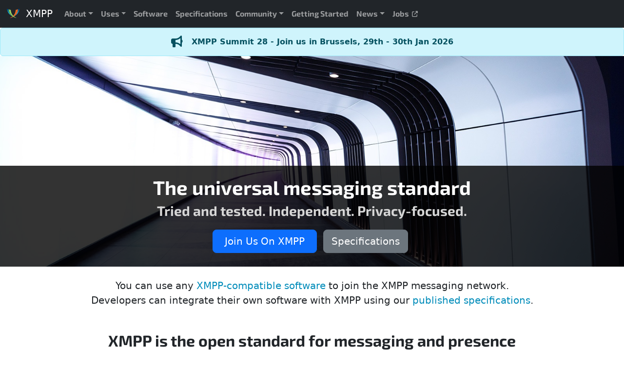

--- FILE ---
content_type: text/html
request_url: https://xmpp.org/?ref=highscalability.com
body_size: 4224
content:
<!DOCTYPE html>
<html><head>
    <meta charset="utf-8">
    <meta name="viewport" content="width=device-width, initial-scale=1"><meta property="og:title" content="XMPP - The universal messaging standard">
        <meta name="twitter:title" content="XMPP - The universal messaging standard">
        <meta name="description" content="XMPP is the Extensible Messaging and Presence Protocol, a set of open technologies for instant messaging, presence, multi-party chat, voice and video calls, collaboration, lightweight middleware, content syndication, and generalized routing of XML data.">
        <meta name="twitter:description" content="XMPP is the Extensible Messaging and Presence Protocol, a set of open technologies for instant messaging, presence, multi-party chat, voice and video calls, collaboration, lightweight middleware, content syndication, and generalized routing of XML data.">
        <meta property="og:description" content="XMPP is the Extensible Messaging and Presence Protocol, a set of open technologies for instant messaging, presence, multi-party chat, voice and video calls, collaboration, lightweight middleware, content syndication, and generalized routing of XML data."><meta property="og:url" content="https://xmpp.org/">
    <meta property="og:type" content="website">
    <meta property="og:image" content="/images/logos/xmpp-logo-text-banner.png">
    <meta property="og:image:alt" content="XMPP (Extensible Messaging and Presence Protocol) Logo" />
    <meta property="og:image:width" content="1200" />
    <meta property="og:image:height" content="630" />

    <meta name="twitter:card" content="summary_large_image">
    <meta name="twitter:image" content="/images/logos/xmpp-logo-text-banner.png">
    <meta property="twitter:domain" content="xmpp.org">
    <meta property="twitter:url" content="https://xmpp.org/">

    <link rel="apple-touch-icon" sizes="180x180" href="https://xmpp.org/apple-touch-icon.png">
    <link rel="icon" type="image/png" sizes="32x32" href="https://xmpp.org/favicon-32x32.png">
    <link rel="icon" type="image/png" sizes="16x16" href="https://xmpp.org/favicon-16x16.png">
    <link rel="mask-icon" href="https://xmpp.org/safari-pinned-tab.svg" color="#212529">

    <link rel="canonical" href="https://xmpp.org/">
    <link rel="me" href="https://fosstodon.org/@xmpp">

    <title>XMPP - The universal messaging standard | The universal messaging standard</title><link rel="stylesheet" type="text/css" href="https://xmpp.org/css/bootstrap.min.css" integrity="sha256-PI8n5gCcz9cQqQXm3PEtDuPG8qx9oFsFctPg0S5zb8g="><link rel="stylesheet" type="text/css" href="https://xmpp.org/css/style.min.css" integrity="sha256-L/3AxSqapk8c7oBll2eHKE224dOZJqcCMC7Y4rSOZ5k="><link rel="stylesheet" type="text/css" href="https://xmpp.org/fonts/font.min.css" integrity="sha256-Qa8SJ5PBlQ1GORtzOK3iyZ8ffL1Lmt0&#43;AYvQJAtEG&#43;c="><link rel="stylesheet" type="text/css" href="https://xmpp.org/fontawesome/css/all.min.css" integrity="sha256-wiz7ZSCn/btzhjKDQBms9Hx4sSeUYsDrTLg7roPstac="><noscript>
        <style>
             
            #extensions-collapse:not(.show) {
                display: block;
            }
        </style>
    </noscript>
</head>
<body><nav class="navbar navbar-expand-lg sticky-top border-bottom bg-dark" data-bs-theme="dark">
    <div class="container-fluid">
      <a class="navbar-brand" href="https://xmpp.org/">
        <img src="https://xmpp.org/images/logos/xmpp-logo.svg" alt="XMPP logo" class="navbar-logo">
        XMPP
      </a>
      <button class="navbar-toggler" type="button" data-bs-toggle="collapse" data-bs-target="#navbar" aria-controls="navbar" aria-expanded="false" aria-label="Toggle navigation">
        <span class="navbar-toggler-icon"></span>
      </button>
      <div class="collapse navbar-collapse" id="navbar">
        <ul class="navbar-nav me-auto mb-2 mb-sm-0"><li class="nav-item dropdown">
                    <a class="nav-link dropdown-toggle" href="https://xmpp.org/about/" id="About" data-bs-toggle="dropdown" aria-expanded="false">About</a>
                    <ul class="dropdown-menu" aria-labelledby="About"><li><a class="dropdown-item" href="https://xmpp.org/about/technology-overview/" >Overview</a></li><li><a class="dropdown-item" href="https://xmpp.org/about/xmpp-standards-foundation/" >The XSF</a></li><li><a class="dropdown-item" href="https://xmpp.org/about/standards-process/" >Standards Process</a></li><li><a class="dropdown-item" href="https://xmpp.org/about/compliance-suites/" >Compliance Suites</a></li><li><a class="dropdown-item" href="https://xmpp.org/about/faq/" >FAQ</a></li><li><a class="dropdown-item" href="https://xmpp.org/about/myths/" >Myths &amp; Legends</a></li><li><a class="dropdown-item" href="https://xmpp.org/about/publications/" >Publications</a></li><li><a class="dropdown-item" href="https://xmpp.org/about/press-kit/" >Press Kit</a></li><li><a class="dropdown-item" href="https://xmpp.org/about/history/" >History</a></li></ul>
                </li><li class="nav-item dropdown">
                    <a class="nav-link dropdown-toggle" href="https://xmpp.org/uses/" id="Uses" data-bs-toggle="dropdown" aria-expanded="false">Uses</a>
                    <ul class="dropdown-menu" aria-labelledby="Uses"><li><a class="dropdown-item" href="https://xmpp.org/uses/instant-messaging/" >Instant Messaging</a></li><li><a class="dropdown-item" href="https://xmpp.org/uses/internet-of-things/" >Internet of Things</a></li><li><a class="dropdown-item" href="https://xmpp.org/uses/gaming/" >Online Gaming</a></li><li><a class="dropdown-item" href="https://xmpp.org/uses/social/" >Social</a></li><li><a class="dropdown-item" href="https://xmpp.org/uses/webrtc/" >WebRTC</a></li></ul>
                </li><li class="nav-item">
                      <a class="nav-link" href="https://xmpp.org/software/" >Software</a>
                  </li><li class="nav-item">
                      <a class="nav-link" href="https://xmpp.org/extensions/" >Specifications</a>
                  </li><li class="nav-item dropdown">
                    <a class="nav-link dropdown-toggle" href="https://xmpp.org/community/" id="Community" data-bs-toggle="dropdown" aria-expanded="false">Community</a>
                    <ul class="dropdown-menu" aria-labelledby="Community"><li><a class="dropdown-item" href="https://xmpp.org/community/chat/" >Chat/Logs</a></li><li><a class="dropdown-item" href="https://xmpp.org/community/mailing-lists/" >Mailing Lists</a></li><li><a class="dropdown-item" href="https://xmpp.org/community/membership/" >Membership</a></li><li><a class="dropdown-item" href="https://xmpp.org/community/events/" >Events</a></li><li><a class="dropdown-item" href="https://xmpp.org/community/security-notices/" >Security Notices</a></li><li><a class="dropdown-item" href="https://xmpp.org/community/sponsors/" >Sponsors</a></li><li><a class="dropdown-item" href="https://xmpp.org/community/officehours/" >Office Hours</a></li><li><a class="dropdown-item" href="https://xmpp.org/community/gsoc-2023/" >Google Summer of Code</a></li></ul>
                </li><li class="nav-item">
                      <a class="nav-link" href="https://xmpp.org/getting-started/" >Getting Started</a>
                  </li><li class="nav-item dropdown">
                    <a class="nav-link dropdown-toggle" href="https://xmpp.org/" id="News" data-bs-toggle="dropdown" aria-expanded="false">News</a>
                    <ul class="dropdown-menu" aria-labelledby="News"><li><a class="dropdown-item" href="https://xmpp.org/blog/" >Blog</a></li><li><a class="dropdown-item" href="https://xmpp.org/announcements/" >Announcements</a></li></ul>
                </li><li class="nav-item">
                      <a class="nav-link" href="https://xmpp.work" target="_blank">Jobs&nbsp;&nbsp;<i class="fas fa-xs fa-external-link-alt"></i></a>
                  </li></ul>
      </div>
    </div>
  </nav>
<div class="alert alert-info mb-0 text-center" role="alert">
  <a href="https://xmpp.org/2025/11/xmpp-summit-28/" target="blank_" class="alert-link">
    <i class="fa-solid fa-xl fa-bullhorn"></i>&nbsp;&nbsp;&nbsp;XMPP Summit 28 - Join us in Brussels, 29th - 30th Jan 2026</a>
</div><div class="header-home py-5 text-center">
    <div class="hero">
      <h1>The universal messaging standard</h1>
      <h3>Tried and tested. Independent. Privacy-focused.</h3>
      <a type="button" class="btn btn-primary btn-lg px-4" href="https://xmpp.org/getting-started/">Join Us On XMPP</a>
      <a type="button" class="btn btn-secondary btn-lg m-2" href="https://xmpp.org/extensions/">Specifications</a>
    </div>
</div>
<div class="container px-4 pt-4 pb-5">
  <div class="pb-5 text-center lead">
    You can use any <a href="https://xmpp.org/software">XMPP-compatible software</a> to join the XMPP messaging network.
    <br>
    Developers can integrate their own software with XMPP using our <a href="https://xmpp.org/extensions">published specifications</a>.
  </div>
    <h2 class="text-center fw-bold">XMPP is the open standard for messaging and presence</h2>
    <div class="row gx-4 pt-5 row-cols-1 row-cols-md-2 row-cols-lg-4">
      <div class="col text-center feature-home">
        <p>XMPP powers emerging technologies like <a href="https://xmpp.org/uses/internet-of-things/">IoT</a>, <a href="https://xmpp.org/uses/webrtc/">WebRTC</a>, <a href="https://xmpp.org/uses/instant-messaging/">Instant Messaging</a>, <a href="https://xmpp.org/uses/gaming/">Online Gaming</a>, and <a href="https://xmpp.org/uses/social/">Realtime Social</a>.</p>
      </div>
      <div class="col text-center feature-home">
        <p>No one owns XMPP. It's free and open for everyone <a href="https://xmpp.org/about/history/">since 1999</a>.</p>
      </div>
      <div class="col text-center feature-home">
        <p>It's a <a href="https://xmpp.org/about/standards-process/">living standard</a>. Engineers actively extend and improve it.</p>
      </div>
      <div class="col text-center feature-home">
        <p>Millions use <a href="https://xmpp.org/software/">XMPP software</a> daily to connect to people and services.</p>
      </div>
    </div>
</div>
<div class="software-list row p-4 pe-lg-0 pt-lg-5 mx-5 align-items-center rounded-3 border shadow-sm">
    <h2 class="text-center">
      Software for every platform<br> and libraries for every language
    </h2>
    <div class="logo-software-list large-12 columns text-center">
      <img class="logo-software" src="https://xmpp.org/images/logos/erlang.svg" alt="Erlang">
      <img class="logo-software" src="https://xmpp.org/images/logos/ruby.svg" alt="Ruby">
      <img class="logo-software" src="https://xmpp.org/images/logos/python.svg" alt="Python">
      <img class="logo-software" src="https://xmpp.org/images/logos/java.svg" alt="Java">
      <img class="logo-software" src="https://xmpp.org/images/logos/javascript.svg" alt="JavaScript">
      <img class="logo-software" src="https://xmpp.org/images/logos/cpp.svg" alt="C++">
      <img class="logo-software" src="https://xmpp.org/images/logos/lua.svg" alt="Lua">
      <img class="logo-software" src="https://xmpp.org/images/logos/rust.svg" alt="Rust">
      <img class="logo-software" src="https://xmpp.org/images/logos/apple.svg" alt="Apple">
      <img class="logo-software" src="https://xmpp.org/images/logos/windows.svg" alt="Windows">
      <img class="logo-software" src="https://xmpp.org/images/logos/linux.svg" alt="Linux">
      <img class="logo-software" src="https://xmpp.org/images/logos/android.svg" alt="Android">
    </div>
    <h5 class="text-center">
      <a href="https://xmpp.org/software/">Find the tools you need »</a>
    </h5>
 </div>
 <div class="row py-5 mx-5 justify-content-center">
  <div class="col-12 col-md-8 col-lg-6">
    <h3 class="text-center pb-2"><a href="https://xmpp.org/community/events/">Upcoming Events</a></h3><div class="card text-bg-tertiary mb-3">
          <h5 class="card-header">FOSDEM</h5>
          <div class="card-body">
            <div class="mb-1">
              <i class="fa-solid fa-location-dot text-body-tertiary"></i>&nbsp;Brussels (BE)</div>
            <a href="https://xmpp.org/2025/11/xmpp-at-fosdem-2026/">XMPP at FOSDEM 2026&nbsp;-&nbsp;January 21-February 1, 2026</a></div>
        </div><div class="card text-bg-tertiary mb-3">
          <h5 class="card-header">Summit</h5>
          <div class="card-body">
            <div class="mb-1">
              <i class="fa-solid fa-location-dot text-body-tertiary"></i>&nbsp;Brussels (BE)</div>
            <a href="https://xmpp.org/2025/11/xmpp-summit-28/">XMPP Summit 28&nbsp;-&nbsp;January 29-30, 2026</a>&nbsp;(before FOSDEM)</div>
        </div></div>
 </div><div class="footer-sponsors text-center p-5">
    <h4>The <a href="https://xmpp.org/about/xmpp-standards-foundation/">XSF</a> is generously sponsored by:</h4>
    <ul>
        <li><a href="https://xmpp.org/sponsors/erlang-solutions/"><img src="https://xmpp.org/images/logos/erlang-solutions.png" alt="Erlang Solutions" class="sponsor-logo"></a></li>
        <li><a href="https://xmpp.org/sponsors/processone/"><img src="https://xmpp.org/images/logos/process-one.png" alt="ProcessOne" class="sponsor-logo"></a></li>
        <li><a href="https://xmpp.org/sponsors/tigase/"><img src="https://xmpp.org/images/logos/tigase.png" alt="Tigase" class="sponsor-logo"></a></li>
        <li><a href="https://xmpp.org/sponsors/tygrys/"><img src="https://xmpp.org/images/logos/tygrys.png" alt="Tygrys" class="sponsor-logo"></a></li>
        <li><a href="https://xmpp.org/sponsors/us-secure-hosting-center/"><img src="https://xmpp.org/images/logos/usshc.png" alt="US Secure Hosting Center" class="sponsor-logo"></a></li>
    </ul>
    <a href="https://xmpp.org/community/sponsorship/" class="p-2 border rounded text-secondary">Become a sponsor</a>
</div>
<div class="footer-github">
    <p>The xmpp.org domain was generously donated by <a href="https://opendomain.org" target="blank_">OpenDomain.org</a>.</p>
    <p class="mt-3">
        <i class="fab fa-github fa-lg"></i>
        This site is organized in the open on <a href="https://github.com/xsf/xmpp.org" target="blank_">GitHub</a>.
</p>
    <p class="mt-1 text-center text-body-tertiary small">
        Last website build:&nbsp;Jan 18, 2026&nbsp;(0:19&nbsp;UTC)
    </p>
</div>
<footer class="footer mt-auto py-3 bg-dark">
    <div class="container">
        <div class="row g-4 py-5 row-cols-1 row-cols-sm-4">
            <div class="col d-flex my-0">
                <img src="https://xmpp.org/images/logos/xmpp-logo.svg" alt="XMPP logo" class="footer-xmpp-logo">
            </div>
            <div class="col d-flex">
                <ul>
                    <li>
                        <a href="https://xmpp.org/">Home</a>
                    </li>
                    <li>
                        <a href="https://xmpp.org/about/">About XMPP</a>
                    </li>
                    <li>
                        <a href="https://xmpp.org/extensions/">Specifications</a>
                    </li>
                    <li>
                        <a href="https://xmpp.org/uses/">Uses</a>
                    </li>
                    <li>
                        <a href="https://xmpp.org/software/">Software</a>
                    </li>
                </ul>
            </div>
            <div class="col d-flex">
                <ul>
                    <li>
                        <a href="https://xmpp.org/community/">Community</a>
                    </li>
                    <li>
                        <a href="https://xmpp.org/blog/">Blog</a>
                    </li>
                    <li>
                        <a href="https://xmpp.org/announcements/">Announcements</a>
                    </li>
                    <li>
                        <a href="https://xmpp.org/about/press-kit/">Press Kit</a>
                    </li>
                    <li>
                        <a href="https://xmpp.org/contact/">Contact</a>
                    </li>
                </ul>
            </div>
            <div class="col d-flex">
                <ul><li>
                        <a href="https://xmpp.org/blog/index.xml" target="_blank">RSS</a>
                    </li><li>
                        <a href="https://mov.im/community/news.xmpp.org/News" target="_blank">@Movim</a>
                    </li><li>
                        <a href="https://fosstodon.org/@xmpp" target="_blank">@Mastodon</a>
                    </li><li>
                        <a href="https://bsky.app/profile/xmpp-official.bsky.social" target="_blank">@Bluesky</a>
                    </li><li>
                        <a href="https://www.linkedin.com/company/xmpp-standards-foundation" target="_blank">@LinkedIn</a>
                    </li><li>
                        <a href="https://www.youtube.com/channel/UCf3Kq2ElJDFQhYDdjn18RuA" target="_blank">@Youtube</a>
                    </li></ul>
            </div>
        </div>
    </div>
</footer>
<script src="https://xmpp.org/js/bootstrap.bundle.min.js"></script>
<script src="https://xmpp.org/js/bootstrap-theme-switcher.js"></script><script src="https://xmpp.org/js/scripts.js"></script></body>
</html>


--- FILE ---
content_type: text/css
request_url: https://xmpp.org/css/style.min.css
body_size: 2463
content:
html{scroll-padding-top:4rem}h1{font-weight:700!important}h1,h2,h3,h4,h5,h6,.nav-link{font-family:"exo 2",sans-serif;font-weight:700}h3+h4{margin-top:1rem}.heading-anchor{visibility:hidden;color:#6c757d;position:absolute;margin-left:.3em}h2:hover .heading-anchor,h3:hover .heading-anchor,h4:hover .heading-anchor{visibility:visible}p,li,blockquote{font-family:merriweather,serif!important}blockquote{background:#f5f5f5;border-left:10px solid #ccc;margin:0 0 1rem;padding:.5rem .5rem .5rem 1rem}blockquote>:last-child{margin-bottom:0!important}a{color:#008cba;line-height:inherit;text-decoration:none}a:hover,a:focus{color:#0078a0}a img{border:none}p{font-family:inherit;font-size:1rem;font-weight:400;line-height:1.6;margin-bottom:1.25rem;text-rendering:optimizeLegibility}li p{margin-bottom:0}img{display:inline-block;vertical-align:middle;max-width:100%;height:auto}article{margin-bottom:80px}article h1{margin-bottom:20px;color:#002b5c}article h6{padding:10px 0;margin:20px 0;border-top:1px solid #eee;border-bottom:1px solid #eee}article p,article li{font-size:16px;line-height:1.8}article h2,article h3{color:#002b5c}article b,article strong{font-weight:800}table{background:#fff;border:solid 1px #ddd;margin-bottom:1.25rem;table-layout:auto}table caption{background:0 0;color:#222;font-size:1rem;font-weight:700}table thead{background:#f5f5f5}table thead tr th,table thead tr td{color:#222!important;font-size:.875rem!important;font-weight:700;padding:.5rem .625rem .625rem!important}table tr th,table tr td{color:#222!important;font-size:.875rem!important;padding:.5625rem .625rem!important;text-align:left}table tr.even,table tr.alt,table tr:nth-of-type(even){background:#f9f9f9}table thead tr th,table tbody tr th,table tbody tr td,table tr td{display:table-cell;line-height:1.125rem}.navbar-logo{display:inline-block;margin:-5px 5px 0 0;width:30px}.dropdown-item{font-family:"exo 2",sans-serif}.dropdown-item:active{background-color:#23435a}.sidebar{padding-top:130px}.sidebar li{font-size:smaller}.sidebar h4{text-transform:capitalize}.header-home{background-image:url(/images/london.jpg);width:100%;background-size:cover;height:60vh;background-position:50%;position:relative}.header-home .hero{position:absolute;bottom:0;background-color:rgba(0,0,0,.8);padding:20px;width:100%}.header-home h1{color:#fff;text-align:center}.header-home h3{color:#d6d6d6;text-align:center;padding-bottom:6px}.feature-home p{font-family:"exo 2",sans-serif!important;font-size:large;line-height:inherit}.header-internal{text-align:center;padding:20px;border-bottom:1px solid #eee}.header-internal h1,.header-internal h1 a{color:#002b5c}.page-content{padding:40px 0;min-height:600px}.blog-tags{background:#e8f1f9;padding:.2rem .3rem;margin:0 .1rem;border-radius:.375rem}.share-box{padding:12px;border-bottom:1px solid #eee}ul.share{display:flex;flex-direction:row;flex-wrap:wrap;justify-content:center;list-style:none;margin:0;padding:0}ul.share li{display:inline-flex;margin-right:5px}ul.share li:last-of-type{margin-right:0}ul.share li .fab{display:block;width:30px;height:30px;line-height:30px;font-size:16px;text-align:center;transition:all 150ms ease-in-out;color:#fff}ul.share li a{background-color:#b0b0b0;display:block;border-radius:50%;text-decoration:none!important;margin:0}ul.share li:hover .fab{transform:scale(1.2)}.mermaid{border-radius:6px;margin-bottom:12px}.logo-software{height:50px;vertical-align:middle;text-align:center;display:inline-block;margin:0 10px 10px;-webkit-filter:grayscale(80%);filter:grayscale(80%);-webkit-transition:opacity 1.5s,-webkit-filter 1.5s;-moz-transition:opacity 1.5s,-moz-filter 1.5s;transition:opacity 1.5s,filter 1.5s,-webkit-filter 1.5s,moz-filter 1.5s}.software-list h2{margin-bottom:40px}.software-list h5{color:#777}.software-list:hover .logo-software{-webkit-filter:grayscale(0%);filter:grayscale(0%);-webkit-transition:opacity 1.5s,-webkit-filter 1.5s;-moz-transition:opacity 1.5s,-moz-filter 1.5s;transition:opacity 1.5s,filter 1.5s,-webkit-filter 1.5s,-moz-filter 1.5s}.footer-sponsors{margin-top:2rem;margin-bottom:2rem}.footer-sponsors ul{padding:0}.footer-sponsors li{list-style:none;display:inline-block;margin:1.5rem}.footer-sponsors img{height:3.5rem}.sponsor-logo{filter:drop-shadow(0 0 10px rgba(100,100,100,.5))}.footer-github{border-top:1px solid #eee;padding:12px;text-align:center}.footer-github p{margin-bottom:0;font-family:"exo 2",sans-serif!important}.footer-github img{height:25px;display:inline;margin-right:10px;position:relative;top:-3px}.footer-xmpp-logo{width:150px}.footer a{color:#ccc;font-family:"exo 2",sans-serif}table.sortable th:not(.sorttable_sorted):not(.sorttable_sorted_reverse):not(.sorttable_nosort):after{content:" \25B4\25BE";color:grey}button[name=show-xep-implementations]{min-width:2.5em}.extensions-block-listing li{font-family:"exo 2",sans-serif!important;overflow:hidden;white-space:nowrap;text-overflow:ellipsis}.extensions-logos img{height:100px}.offcanvas.offcanvas-end.extensions-offcanvas{width:100%}@media(min-width:576px){.offcanvas.offcanvas-end.extensions-offcanvas{width:70%}}@media(min-width:768px){.offcanvas.offcanvas-end.extensions-offcanvas{width:50%}}@media(min-width:992px){.offcanvas.offcanvas-end.extensions-offcanvas{width:40%}}@media(min-width:1200px){.offcanvas.offcanvas-end.extensions-offcanvas{width:var(--bs-offcanvas-width)}}.abbr{-webkit-text-decoration:underline dotted;text-decoration:underline dotted #6c757d;cursor:help;color:#2a2e31}.card:hover{box-shadow:0 3px 20px rgb(125 125 125/12%),0 1px 8px rgb(125 125 125/6%)}.software-collapse{transition:none}.software-logo-default{filter:opacity(.3)}.software-logo{max-width:150px;width:100%}.software-logo-small{max-width:50px;width:100%}.software-platforms{background-color:#fff;color:#515d64}.software-details-xeps{display:block;border:none;width:100%;height:1500px}.header-packages h1{font-size:1.8rem;text-align:left;margin-bottom:0}.compliance-data-list span{font-family:"exo 2",sans-serif!important}.compliance-badge-core{background-color:#487095}.compliance-badge-advanced{background-color:#6e3778}.software-filter p{font-family:"exo 2",sans-serif!important}.select-options-wrapper{overflow:auto;max-height:200px}.select-dropdown-container{position:absolute;z-index:1000}.select-options-list{margin:12px}.xep-select{cursor:default}#comparison-dropdown{max-height:300px;overflow-y:auto}#comparison-table tr td:not(:first-child){text-align:center}@media(prefers-color-scheme:dark){label{color:#acb6bd}h1,h2,h3,.sidebar h4,.sidebar h5,.sidebar h6{color:#95c0d9}.header-internal h1,.header-internal h1 a{color:#95c0d9}.header-internal{border-bottom:1px solid #435760}.blog-tags{background:#103a5e}article h1,article h2,article h3{color:#95c0d9}ul.share li a{background-color:#3b5160}a{color:#27b7e6}blockquote{background:#2e353a;border-left:10px solid #56707a;color:#b9cbdb}table{background-color:#333;border:1px solid #5a5a5a!important}table thead{background:#2c2c2c}table>tbody>tr>td,table>thead>tr>th{background-color:#21242a;color:#b3b3b3!important}table tr:nth-of-type(even){background:#2b2b2b}.header-home{background-image:url(/images/london-dark.jpg)}.header-home .hero{background-color:rgba(0,0,0,.7)}.footer-sponsors{background-color:#2e3439;border:1px solid #4c4c4c}.footer-github{border-top:1px solid #3d3f41}.software-list{background-color:#1b252a}.software-platforms{background-color:#32373c;color:#a4b1b9}.card{background-color:#161920}.card-header{background-color:#161920}.card>ul>li{background-color:#1f232c;color:#e3e3e3}.mermaid{background-color:#6e7882}}

--- FILE ---
content_type: text/css
request_url: https://xmpp.org/fonts/font.min.css
body_size: 84
content:
@font-face{font-family:'exo 2';font-style:normal;font-weight:700;src:url(Exo_2_700.woff2)format('woff2'),url(Exo_2_700.woff)format('woff'),url(Exo_2_700.eot?#iefix)format('embedded-opentype'),url(Exo_2_700.svg#Exo2)format('svg'),url(Exo_2_700.ttf)format('truetype')}@font-face{font-family:'exo 2';font-style:normal;font-weight:400;src:url(Exo_2_400.woff2)format('woff2'),url(Exo_2_400.woff)format('woff'),url(Exo_2_400.eot?#iefix)format('embedded-opentype'),url(Exo_2_400.svg#Exo2)format('svg'),url(Exo_2_400.ttf)format('truetype')}@font-face{font-family:merriweather;font-display:swap;font-style:normal;font-weight:300;src:url(merriweather-v30-latin-300.woff2)format('woff2')}@font-face{font-display:swap;font-family:merriweather;font-style:normal;font-weight:400;src:url(merriweather-v30-latin-regular.woff2)format('woff2')}@font-face{font-display:swap;font-family:merriweather;font-style:normal;font-weight:700;src:url(merriweather-v30-latin-700.woff2)format('woff2')}@font-face{font-display:swap;font-family:merriweather;font-style:normal;font-weight:900;src:url(merriweather-v30-latin-900.woff2)format('woff2')}

--- FILE ---
content_type: application/javascript
request_url: https://xmpp.org/js/scripts.js
body_size: 4669
content:
const url_params = new URLSearchParams(window.location.search);

document.addEventListener("DOMContentLoaded", () => {
  if (window.location.pathname == "/software/") {
    for (const button of document.querySelectorAll('button[name="category-button"]')) {
      button.addEventListener("click", () => {
        url_params.set("category", button.dataset.category);
        history.pushState(null, "", `${window.location.pathname}?${url_params.toString()}`);

        software_filter_list()
      });
    }

    // Select category tab by URL param (or default to Clients tab)
    const url_params_category = url_params.get("category") ?? "clients"
    document.getElementById(`category-button-${url_params_category}`)?.click()


    for (const check of document.getElementById("select-options-list").querySelectorAll('input[id^="xep-"')) {
      check.addEventListener("click", software_filter_list);
    }
    document.getElementById("compliance-core").addEventListener("change", software_filter_list);
    document.getElementById("compliance-im").addEventListener("change", software_filter_list);
    document.getElementById("compliance-mobile").addEventListener("change", software_filter_list);
    document.getElementById("compliance-web").addEventListener("change", software_filter_list);
    document.getElementById("compliance-av").addEventListener("change", software_filter_list);

    document.getElementById("platform-select").addEventListener("change", software_platform_changed);
    document.getElementById("xep-select").addEventListener("click", software_show_xep_select_dropdown);
    document.getElementById("xep-select-dropdown-container").addEventListener("focusout", software_hide_xep_select_dropdown);
    document.getElementById("xep-search").addEventListener("keyup", software_search_xeps);
    document.getElementById("reset-xep-filter").addEventListener("click", software_reset_xep_filter);

    software_set_filters();
    software_filter_list();
  }

  if (window.location.pathname == "/software/software-comparison/") {
    for (const element of document.getElementById("comparison-dropdown").querySelectorAll("a")) {
      element.addEventListener("click", add_to_comparison);
    }
    for (const button of document.getElementsByName("remove-from-comparison")) {
      button.addEventListener("click", remove_from_comparison);
    }
  }

  if (window.location.pathname == "/extensions/") {
    const xep_search_input = document.getElementById("xep-search-input")

    document.addEventListener("keypress", function (event) {
      if ((event.code != "Slash" && event.code != "Find") || xep_search_input == document.activeElement) {
        return;
      }
      xep_search_input.focus();
      event.preventDefault();
    });

    // XEP checkboxes and search bar
    xep_search_input.addEventListener("input", filter_xeps)

    const checkboxes = document.querySelectorAll("#status-selector input");
    for (const checkbox of checkboxes) {
      checkbox.addEventListener("click", filter_xeps)
    }
    filter_xeps()

    // XEP implementations offcanvas
    for (const button of document.getElementsByName("show-xep-implementations")) {
      button.addEventListener("click", function() {
        window.location.hash = "xep-" + button.dataset.xep + "-implementations";
        show_xep_implementations();
      });
    }
    if(window.location.hash) {
      show_xep_implementations();
    }
  }

  initialize_bootstrap_tooltips()

  software_resize_extensions_collapse();
});

function initialize_bootstrap_tooltips() {
  const tooltipTriggerList = document.querySelectorAll('[data-bs-toggle="tooltip"]')
  const tooltipList = [...tooltipTriggerList].map(tooltipTriggerEl => new bootstrap.Tooltip(tooltipTriggerEl))
}

// Page /extensions/
function filter_xeps() {
  const xeplist = document.getElementById("xeplist");
  const search_string = document.getElementById("xep-search-input").value.toLowerCase();
  const checkboxes = document.querySelectorAll("#status-selector input");
  const xepFilterResultsCountElement = document.getElementById("xep-filter-results-count");
  const dormantWarning = document.getElementById("dormant_xeps_filter_warning")

  if (search_string !== "") {
    // Ignore status checkboxes when searching
    for (const checkbox of checkboxes) {
      checkbox.disabled = true;
    }
    dormantWarning.classList.add("d-none")

    const rows = document.querySelectorAll("[class*=XEP-]")
    for (const row of rows) {
      const xep_number = row.id.slice(3)
      const xep_name = row.querySelector('td:nth-child(2)').innerHTML.toLowerCase();
      const xep_shortname = row.dataset.shortname
      let tags = ""
      const tag_array = row.querySelector('td:nth-child(6)').querySelectorAll("span")
      if (tag_array.length > 0) {
        for (const tag of tag_array) {
          tags += ` ${tag.innerHTML.toLocaleLowerCase()}`
        }
      }

      if (xep_number.includes(search_string) || xep_name.includes(search_string) || xep_shortname.includes(search_string) || tags.includes(search_string)) {
        row.hidden = false
      } else {
        row.hidden = true
      }
    }

    const hiddenXepsCount = xeplist.querySelectorAll('tr[hidden]').length;
    const shownXeps = xeplist.querySelectorAll('tr:not([hidden])').length - 1;

    xepFilterResultsCountElement.innerText = `Showing ${shownXeps} of ${shownXeps + hiddenXepsCount} XEPs`
    return
  }

  // Handle status checkboxes
  let activeFilterCount = 0

  for (const checkbox of checkboxes) {
    checkbox.disabled = false;
    const xep_status = checkbox.getAttribute("name");
    const relevant_xeps = document.querySelectorAll(`.XEP-${xep_status}`);
    for (const row of relevant_xeps) {
      row.hidden = !checkbox.checked;
    }

    if (checkbox.checked) {
      activeFilterCount += 1
    }
  }

  const hiddenXepsCount = xeplist.querySelectorAll('tr[hidden]').length;
  const shownXeps = xeplist.querySelectorAll('tr:not([hidden])').length - 1;

  xepFilterResultsCountElement.innerText = `Showing ${shownXeps} of ${shownXeps + hiddenXepsCount} XEPs `

  if (activeFilterCount > 0) {
    const filterSpan = document.createElement("a")
    filterSpan.href = "#"
    filterSpan.dataset.bsToggle = "collapse"
    filterSpan.dataset.bsTarget = "#filter_collapse"

    if (activeFilterCount === 1) {
      filterSpan.innerText = "(1 filter active)"
      xepFilterResultsCountElement.append(filterSpan)
    } else if (activeFilterCount > 1) {
      filterSpan.innerText = `(${activeFilterCount} filters active)`
      xepFilterResultsCountElement.append(filterSpan)
    }
  }

  if (document.getElementById("Dormant").checked) {
    dormantWarning.classList.add("d-none")
  } else {
    dormantWarning.classList.remove("d-none")
  }
}

function show_xep_implementations() {
  let xep_number = window.location.hash.slice(5, 9);

  const tableBody = document.getElementById("implementations-table-body")
  tableBody.innerHTML = ""
  for (const item of xepListData) {
    const paddedXEPNum = item.number.toString().padStart(4, '0')
    if (paddedXEPNum === xep_number) {
      const heading = document.getElementById("implementations-heading")
      heading.innerText = `XEP-${paddedXEPNum}: ${item.title}`;
      heading.href = `/extensions/xep-${paddedXEPNum}.html`;
      document.getElementById("implementations-description").innerText = `Last XEP revision: Version ${item.last_revision_version} (${item.last_revision_date})`

      for (const implementation of item.implementations) {
        const implementationRow = document.createElement("tr")
        const nameCell = document.createElement("td")
        const nameContainer = document.createElement("div")
        nameContainer.classList.add("d-flex", "align-items-center")
        implementationRow.append(nameContainer)

        if (implementation.package_logo) {
          const logo = document.createElement("img")
          logo.src = implementation.package_logo
          logo.style.width = "1rem"
          logo.classList.add("ms-2")
          nameContainer.append(logo)
        }

        const nameLink = document.createElement("a")
        nameLink.innerText = implementation.package_name
        nameLink.href = `/software/${implementation.package_name_slug}/`
        nameCell.append(nameLink)
        nameContainer.append(nameCell)

        const stateCell = document.createElement("td")
        if (implementation.implementation_status) {
          // Complete (default)
          let iconClasses = ["fa-solid", "fa-check"]
          let badgeClass = "text-bg-success"

          if (implementation.implementation_status === "planned") {
            iconClasses = ["fa-solid", "fa-plus"]
            badgeClass = "text-bg-primary"
          }
          if (implementation.implementation_status === "removed" || implementation.implementation_status === "wontfix" || implementation.implementation_status === "deprecated") {
            iconClasses = ["fa-regular", "fa-circle-xmark"]
            badgeClass = "text-bg-secondary"
          }
          if (implementation.implementation_status === "partial") {
            badgeClass = "text-bg-warning"
          }
          const stateSpan = document.createElement("span")
          stateSpan.classList.add("badge", "opacity-50", badgeClass)
          stateSpan.dataset.bsToggle = "tooltip"
          stateSpan.title = implementation.implementation_status.charAt(0).toUpperCase() + implementation.implementation_status.slice(1)
          const stateIcon = document.createElement("i")
          stateIcon.classList.add("text-reset", ...iconClasses)
          stateSpan.append(stateIcon)
          stateCell.append(stateSpan)
        } else {
          stateCell.innerText = "-"
        }
        implementationRow.append(stateCell)

        const implementationSinceVersionCell = document.createElement("td")
        implementationSinceVersionCell.innerText = implementation.implementation_since ?? "-"
        implementationRow.append(implementationSinceVersionCell)

        const implementedVersionCell = document.createElement("td")
        implementedVersionCell.innerText = implementation.implemented_version ?? "-"
        implementationRow.append(implementedVersionCell)

        tableBody.append(implementationRow)
      }
    }
  }

  initialize_bootstrap_tooltips()
  const implementations_offcanvas = new bootstrap.Offcanvas(
    document.getElementById("implementations-offcanvas")
  );
  implementations_offcanvas.show();
}


// Page: /software/
function software_reset_xep_filter() {
  for (const check of document.getElementById("select-options-list").querySelectorAll("[data-xep]")) {
    check.checked = false;
  }
  document.getElementById("xep-search").value = "";
  software_search_xeps();
  software_filter_list();
}

function software_search_xeps() {
  let input = document.getElementById("xep-search");
  let filter = input.value.toLowerCase();
  for (const option of document.getElementById("select-options-list").children) {
    let title = option.dataset.title.toLowerCase();
    if (title.includes(filter)) {
      option.classList.remove("d-none");
    } else {
      option.classList.add("d-none");
    }
  }
}

function software_show_xep_select_dropdown() {
  let dropdown = document.getElementById("xep-select-dropdown-container");
  if (!dropdown.classList.contains("d-none")) {
    dropdown.classList.add("d-none");
  } else {
    dropdown.classList.remove("d-none");
    document.getElementById("xep-select-dropdown-container").focus();
  }
}
function software_hide_xep_select_dropdown(event) {
  if (!event.currentTarget.contains(event.relatedTarget)) {
    document.getElementById("xep-select-dropdown-container").classList.add("d-none");
  }
}

function software_platform_changed(event) {
  url_params.set("platform", event.target.value);
  history.pushState(null, "", `${window.location.pathname}?${url_params.toString()}`);

  software_filter_list()
}

function software_set_filters() {
  // Software list: Set filters for displaying software

  // Select platform by query parameter or via reported user agent
  let user_platform = "";
  if(window.location.search) {
    user_platform = url_params.get("platform")
  }

  let platform_select = document.getElementById("platform-select");
  if (platform_select) {
    for (const option of platform_select) {
      if (option.value == user_platform) {
        option.setAttribute("selected", true);
        return;
      }
    }
  }
}

function software_get_selected_category() {
  for (const button of document.querySelectorAll('button[name="category-button"]')) {
    if (button.classList.contains("active")) {
      return button.dataset.category;
    }
  }
}

function software_get_selected_xeps() {
  let xep_select = document.getElementById("xep-select");
  let select_options_list = document.getElementById("select-options-list");
  let selected_xeps = [];
  for (const check of select_options_list.querySelectorAll("[data-xep]")) {
    if(check.checked) {
      selected_xeps.push(check.dataset.xep);
    }
  }
  if (selected_xeps.length === 0) {
    xep_select.value = "Select XEPs...";
  } else if (selected_xeps.length === 1) {
    xep_select.value = "XEP-" + selected_xeps[0];
  } else {
    xep_select.value = "XEP-" + selected_xeps.slice(0, -1).join(", XEP-") + " and XEP-" + selected_xeps.at(-1);
  }

  return selected_xeps;
}

function software_is_package_compliant(card) {
  let package_core = card.dataset.cscore
  let package_im = card.dataset.csim
  let package_mobile = card.dataset.csmobile
  let package_web = card.dataset.csweb
  let package_av = card.dataset.csav

  switch (document.getElementById("compliance-core").value) {
    case "core":
      if (package_core == "-" ) { return false; }
      break;
    case "advanced":
      if (package_core != "advanced") { return false; }
  }

  switch (document.getElementById("compliance-im").value) {
    case "core":
      if (package_im == "-") { return false; }
      break;
    case "advanced":
      if (package_im != "advanced") { return false; }
  }

  switch (document.getElementById("compliance-mobile").value) {
    case "core":
      if (package_mobile == "-") { return false; }
      break;
    case "advanced":
      if (package_mobile != "advanced") { return false; }
  }
  switch (document.getElementById("compliance-web").value) {
    case "core":
      if (package_web == "-") { return false; }
      break;
    case "advanced":
      if (package_web != "advanced") { return false; }
  }
  switch (document.getElementById("compliance-av").value) {
    case "core":
      if (package_av == "-") { return false; }
      break;
    case "advanced":
      if (package_av != "advanced") { return false; }
  }

  return true;
}

function software_filter_list() {
  let category = software_get_selected_category();
  if (category == null) {
    return;
  }

  if (category == "libraries") {
    category = "library";
  } else {
    category = category.slice(0, -1);
  }

  const selected_xeps = software_get_selected_xeps();
  const platform = document.getElementById("platform-select").value.toLowerCase();

  let hidden_cards = 0;
  for (const card of document.getElementsByClassName("package-card")) {
    let category_list = card.dataset.categories;
    let xep_list = card.dataset.xeps.split(',');
    let package_compliant = software_is_package_compliant(card);

    let show_card = false;
    card.classList.remove("d-none");

    if (category_list.toLowerCase().includes(category)) {
      const platforms = card.dataset.platforms.split(",").map((platform) => platform.toLowerCase());
      if (platforms.includes(platform) || platform == "all-platforms") {
        if (package_compliant) {
          if (selected_xeps.length === 0 || selected_xeps.every(r => xep_list.includes(r))) {
            show_card = true;
          } else {
            hidden_cards++;
          }
        } else {
          hidden_cards++;
        }
      } else {
        hidden_cards++;
      }
    }
    if (!show_card) {
      card.classList.add("d-none");
    }
  }
  let hidden_results_info = document.getElementsByName("hidden-results-info");
  for (const info_text of hidden_results_info){
    if (hidden_cards === 0) {
      info_text.innerHTML = "All software entries are shown.";
    } else {
      info_text.innerHTML = "Your filter settings omit " + hidden_cards + " entries.";
    }
  }
}

// Page: /software/software-comparison/
function add_to_comparison(event) {
  let name = event.srcElement.innerHTML;
  let col_index = 0;
  let cells = document.querySelectorAll("#comparison-table thead tr th");
  cells.forEach(function(cell) {
    if (cell.getAttribute("name") == name) {
      col_index = cell.cellIndex + 1;
    }
  })
  document.querySelectorAll("#comparison-table thead tr th:nth-child(" + col_index + ")").forEach(
    element => element.classList.remove("d-none")
  )
  document.querySelectorAll("#comparison-table tbody tr td:nth-child(" + col_index + ")").forEach(
    element => element.classList.remove("d-none")
  )
}

function remove_from_comparison(event) {
  let col_index = event.srcElement.closest("TH").cellIndex + 1;
  document.querySelectorAll("#comparison-table thead tr th:nth-child(" + col_index + ")").forEach(
    element => element.classList.add("d-none")
  )
  document.querySelectorAll("#comparison-table tbody tr td:nth-child(" + col_index + ")").forEach(
    element => element.classList.add("d-none")
  )
}

// Page: /software/<app>/
function software_resize_extensions_collapse() {
  // Resize DOAP iframe in software details view
  let extensions_collapse = document.getElementById("extensions-collapse");
  if (extensions_collapse) {
    extensions_collapse.addEventListener("shown.bs.collapse", function () {
      let frame = document.getElementById("doap-iframe");
      if (frame) {
        frame.style.height = frame.contentWindow.document.documentElement.scrollHeight + 20 + 'px';
      }
    });
  }
}


--- FILE ---
content_type: image/svg+xml
request_url: https://xmpp.org/images/logos/rust.svg
body_size: 5892
content:
<?xml version="1.0" encoding="UTF-8"?>
<svg width="144px" height="144px" style="enable-background:new 0 0 144 144" version="1.1" viewBox="19 19 106 106" xml:space="preserve" xmlns="http://www.w3.org/2000/svg" xmlns:cc="http://creativecommons.org/ns#" xmlns:dc="http://purl.org/dc/elements/1.1/" xmlns:rdf="http://www.w3.org/1999/02/22-rdf-syntax-ns#">
 <path d="m124 70.7-4.39-2.72c-0.037-0.428-0.079-0.855-0.125-1.28l3.78-3.52c0.384-0.358 0.556-0.888 0.452-1.4-0.101-0.515-0.462-0.939-0.953-1.12l-4.83-1.8c-0.121-0.418-0.248-0.833-0.378-1.25l3.01-4.18c0.307-0.425 0.37-0.978 0.17-1.46-0.2-0.483-0.637-0.829-1.15-0.914l-5.09-0.828c-0.198-0.386-0.404-0.766-0.612-1.14l2.14-4.7c0.219-0.478 0.174-1.03-0.118-1.47-0.291-0.436-0.784-0.691-1.31-0.671l-5.17 0.18c-0.267-0.334-0.539-0.665-0.816-0.99l1.19-5.03c0.12-0.511-0.031-1.05-0.403-1.42-0.369-0.37-0.905-0.523-1.42-0.403l-5.03 1.19c-0.326-0.276-0.657-0.549-0.992-0.816l0.181-5.17c0.02-0.523-0.235-1.02-0.671-1.31-0.437-0.292-0.99-0.336-1.47-0.119l-4.69 2.14c-0.379-0.208-0.759-0.414-1.14-0.613l-0.83-5.09c-0.084-0.516-0.43-0.954-0.914-1.15-0.483-0.201-1.04-0.136-1.46 0.17l-4.18 3.01c-0.412-0.131-0.826-0.257-1.24-0.377l-1.8-4.83c-0.183-0.492-0.607-0.853-1.12-0.955-0.514-0.101-1.04 0.07-1.4 0.452l-3.52 3.78c-0.425-0.047-0.853-0.09-1.28-0.125l-2.72-4.4c-0.275-0.445-0.762-0.716-1.29-0.716s-1.01 0.271-1.28 0.716l-2.72 4.4c-0.428 0.035-0.856 0.078-1.28 0.125l-3.52-3.78c-0.357-0.382-0.887-0.553-1.4-0.452-0.515 0.103-0.939 0.463-1.12 0.955l-1.8 4.83c-0.418 0.12-0.832 0.247-1.24 0.377l-4.18-3.01c-0.425-0.307-0.979-0.372-1.46-0.17-0.483 0.2-0.83 0.638-0.914 1.15l-0.83 5.09c-0.384 0.199-0.764 0.404-1.14 0.613l-4.69-2.14c-0.477-0.218-1.03-0.173-1.47 0.119-0.436 0.29-0.691 0.787-0.671 1.31l0.18 5.17c-0.334 0.267-0.665 0.54-0.992 0.816l-5.03-1.19c-0.511-0.119-1.05 0.033-1.42 0.403-0.372 0.371-0.523 0.906-0.403 1.42l1.18 5.03c-0.275 0.326-0.547 0.656-0.814 0.99l-5.17-0.18c-0.521-0.015-1.02 0.235-1.31 0.671-0.292 0.434-0.336 0.99-0.119 1.47l2.14 4.7c-0.208 0.377-0.414 0.757-0.613 1.14l-5.09 0.828c-0.517 0.084-0.953 0.43-1.15 0.914-0.2 0.485-0.135 1.04 0.17 1.46l3.01 4.18c-0.131 0.413-0.258 0.828-0.378 1.25l-4.83 1.8c-0.49 0.183-0.851 0.607-0.953 1.12-0.102 0.514 0.069 1.04 0.452 1.4l3.78 3.52c-0.047 0.425-0.089 0.853-0.125 1.28l-4.39 2.72c-0.445 0.275-0.716 0.761-0.716 1.29s0.271 1.01 0.716 1.28l4.39 2.72c0.036 0.428 0.078 0.855 0.125 1.28l-3.78 3.52c-0.383 0.357-0.554 0.887-0.452 1.4 0.102 0.515 0.463 0.938 0.953 1.12l4.83 1.8c0.12 0.418 0.247 0.833 0.378 1.25l-3.01 4.18c-0.306 0.426-0.371 0.979-0.17 1.46 0.201 0.485 0.638 0.831 1.16 0.914l5.09 0.828c0.199 0.386 0.403 0.766 0.613 1.14l-2.14 4.69c-0.218 0.477-0.173 1.03 0.119 1.47 0.292 0.437 0.789 0.692 1.31 0.671l5.16-0.181c0.269 0.336 0.54 0.665 0.816 0.992l-1.18 5.03c-0.12 0.51 0.031 1.04 0.403 1.41 0.369 0.373 0.906 0.522 1.42 0.402l5.03-1.18c0.327 0.278 0.658 0.548 0.992 0.814l-0.18 5.17c-0.02 0.523 0.235 1.02 0.671 1.31 0.434 0.291 0.99 0.335 1.47 0.117l4.69-2.14c0.378 0.21 0.758 0.414 1.14 0.613l0.83 5.09c0.084 0.518 0.43 0.956 0.914 1.16 0.483 0.201 1.04 0.136 1.46-0.169l4.18-3.01c0.413 0.131 0.828 0.259 1.25 0.379l1.8 4.83c0.183 0.49 0.607 0.853 1.12 0.953 0.514 0.104 1.04-0.068 1.4-0.452l3.52-3.78c0.425 0.049 0.853 0.09 1.28 0.128l2.72 4.39c0.274 0.443 0.761 0.716 1.28 0.716s1.01-0.272 1.29-0.716l2.72-4.39c0.428-0.038 0.855-0.079 1.28-0.128l3.52 3.78c0.357 0.384 0.887 0.556 1.4 0.452 0.515-0.101 0.939-0.463 1.12-0.953l1.8-4.83c0.418-0.12 0.833-0.248 1.25-0.379l4.18 3.01c0.425 0.305 0.979 0.37 1.46 0.169 0.484-0.199 0.83-0.638 0.914-1.16l0.83-5.09c0.384-0.199 0.764-0.406 1.14-0.613l4.69 2.14c0.477 0.218 1.03 0.174 1.47-0.117 0.436-0.292 0.69-0.787 0.671-1.31l-0.18-5.17c0.334-0.267 0.665-0.536 0.991-0.814l5.03 1.18c0.511 0.12 1.05-0.029 1.42-0.402 0.372-0.371 0.523-0.904 0.403-1.41l-1.18-5.03c0.276-0.327 0.548-0.656 0.814-0.992l5.17 0.181c0.521 0.021 1.02-0.234 1.31-0.671 0.292-0.436 0.337-0.991 0.118-1.47l-2.14-4.69c0.209-0.379 0.414-0.759 0.612-1.14l5.09-0.828c0.518-0.083 0.954-0.429 1.15-0.914 0.2-0.483 0.137-1.04-0.17-1.46l-3.01-4.18c0.13-0.413 0.257-0.828 0.378-1.25l4.83-1.8c0.491-0.184 0.853-0.607 0.953-1.12 0.104-0.514-0.068-1.04-0.452-1.4l-3.78-3.52c0.046-0.425 0.088-0.853 0.125-1.28l4.39-2.72c0.445-0.274 0.716-0.761 0.716-1.28s-0.27-1.01-0.715-1.29zm-29.4 36.5c-1.68-0.362-2.74-2.02-2.38-3.7 0.359-1.68 2.01-2.75 3.69-2.39 1.68 0.359 2.75 2.02 2.39 3.7s-2.01 2.75-3.69 2.39zm-1.49-10.1c-1.53-0.328-3.04 0.646-3.36 2.18l-1.56 7.28c-4.81 2.18-10.2 3.4-15.8 3.4-5.76 0-11.2-1.27-16.1-3.55l-1.56-7.28c-0.328-1.53-1.83-2.51-3.36-2.18l-6.43 1.38c-1.19-1.23-2.3-2.54-3.32-3.92h31.3c0.354 0 0.59-0.064 0.59-0.386v-11.1c0-0.322-0.236-0.386-0.59-0.386h-9.15v-7.01h9.89c0.903 0 4.83 0.258 6.08 5.28 0.393 1.54 1.26 6.56 1.85 8.17 0.588 1.8 2.98 5.4 5.53 5.4h15.6c0.177 0 0.366-0.02 0.565-0.056-1.08 1.47-2.27 2.86-3.54 4.16l-6.58-1.41zm-43.3 9.95c-1.68 0.362-3.33-0.708-3.69-2.39-0.359-1.68 0.708-3.34 2.39-3.7 1.68-0.359 3.33 0.711 3.69 2.39 0.359 1.68-0.709 3.34-2.39 3.7zm-11.9-48.1c0.696 1.57-0.012 3.41-1.58 4.11-1.57 0.697-3.4-0.012-4.1-1.58s0.012-3.41 1.58-4.11c1.57-0.696 3.4 0.012 4.1 1.58zm-3.65 8.64 6.7-2.98c1.43-0.635 2.08-2.31 1.44-3.74l-1.38-3.12h5.42v24.4h-10.9c-0.949-3.34-1.46-6.86-1.46-10.5 0-1.39 0.075-2.76 0.219-4.11zm29.4-2.37v-7.2h12.9c0.667 0 4.71 0.771 4.71 3.79 0 2.51-3.1 3.41-5.65 3.41h-12zm46.9 6.48c0 0.956-0.035 1.9-0.105 2.84h-3.93c-0.393 0-0.551 0.258-0.551 0.643v1.8c0 4.24-2.39 5.17-4.49 5.4-2 0.225-4.21-0.836-4.48-2.06-1.18-6.63-3.14-8.04-6.24-10.5 3.85-2.44 7.85-6.05 7.85-10.9 0-5.21-3.57-8.49-6-10.1-3.42-2.25-7.2-2.7-8.22-2.7h-40.6c5.51-6.14 13-10.5 21.4-12.1l4.79 5.02c1.08 1.13 2.87 1.18 4.01 0.092l5.36-5.12c11.2 2.09 20.7 9.07 26.2 18.7l-3.67 8.28c-0.633 1.43 0.013 3.11 1.44 3.74l7.06 3.14c0.122 1.25 0.186 2.52 0.186 3.8zm-40.6-41.9c1.24-1.19 3.21-1.14 4.39 0.101 1.18 1.24 1.14 3.21-0.103 4.4-1.24 1.19-3.21 1.14-4.39-0.102-1.18-1.24-1.14-3.21 0.103-4.4zm36.4 29.3c0.695-1.57 2.53-2.28 4.1-1.58 1.57 0.696 2.28 2.54 1.58 4.11-0.695 1.57-2.53 2.28-4.1 1.58-1.57-0.696-2.28-2.54-1.58-4.11z"/>
</svg>


--- FILE ---
content_type: application/javascript
request_url: https://xmpp.org/js/bootstrap-theme-switcher.js
body_size: 305
content:
/*!
 * Color mode toggler for Bootstrap's docs (https://getbootstrap.com/)
 * Copyright 2011-2023 The Bootstrap Authors
 * Licensed under the Creative Commons Attribution 3.0 Unported License.
 */

(() => {
    'use strict'

    const getStoredTheme = () => localStorage.getItem('theme')
    const setStoredTheme = theme => localStorage.setItem('theme', theme)

    const getPreferredTheme = () => {
      const storedTheme = getStoredTheme()
      if (storedTheme) {
        return storedTheme
      }

      return window.matchMedia('(prefers-color-scheme: dark)').matches ? 'dark' : 'light'
    }

    const setTheme = theme => {
      if (theme === 'auto') {
        document.documentElement.setAttribute('data-bs-theme', (window.matchMedia('(prefers-color-scheme: dark)').matches ? 'dark' : 'light'))
      } else {
        document.documentElement.setAttribute('data-bs-theme', theme)
      }
    }

    setTheme(getPreferredTheme())

    window.matchMedia('(prefers-color-scheme: dark)').addEventListener('change', () => {
        const storedTheme = getStoredTheme()
        if (storedTheme !== 'light' && storedTheme !== 'dark') {
          setTheme(getPreferredTheme())
        }
    })
})()

--- FILE ---
content_type: image/svg+xml
request_url: https://xmpp.org/images/logos/python.svg
body_size: 5294
content:
<?xml version="1.0" encoding="UTF-8" standalone="no"?>
<!-- Created with Inkscape (http://www.inkscape.org/) -->
<svg
   xmlns:dc="http://purl.org/dc/elements/1.1/"
   xmlns:cc="http://web.resource.org/cc/"
   xmlns:rdf="http://www.w3.org/1999/02/22-rdf-syntax-ns#"
   xmlns:svg="http://www.w3.org/2000/svg"
   xmlns="http://www.w3.org/2000/svg"
   xmlns:xlink="http://www.w3.org/1999/xlink"
   xmlns:sodipodi="http://sodipodi.sourceforge.net/DTD/sodipodi-0.dtd"
   xmlns:inkscape="http://www.inkscape.org/namespaces/inkscape"
   width="110.4211"
   height="109.8461"
   id="svg2169"
   sodipodi:version="0.32"
   inkscape:version="0.45.1"
   version="1.0"
   sodipodi:docbase="/home/bene/Desktop"
   sodipodi:docname="dessin-1.svg"
   inkscape:output_extension="org.inkscape.output.svg.inkscape">
  <defs
     id="defs2171">
    <linearGradient
       id="linearGradient11301"
       inkscape:collect="always">
      <stop
         id="stop11303"
         offset="0"
         style="stop-color:#ffe052;stop-opacity:1" />
      <stop
         id="stop11305"
         offset="1"
         style="stop-color:#ffc331;stop-opacity:1" />
    </linearGradient>
    <linearGradient
       gradientUnits="userSpaceOnUse"
       y2="168.1012"
       x2="147.77737"
       y1="111.92053"
       x1="89.136749"
       id="linearGradient11307"
       xlink:href="#linearGradient11301"
       inkscape:collect="always" />
    <linearGradient
       id="linearGradient9515"
       inkscape:collect="always">
      <stop
         id="stop9517"
         offset="0"
         style="stop-color:#387eb8;stop-opacity:1" />
      <stop
         id="stop9519"
         offset="1"
         style="stop-color:#366994;stop-opacity:1" />
    </linearGradient>
    <linearGradient
       gradientUnits="userSpaceOnUse"
       y2="131.85291"
       x2="110.14919"
       y1="77.070274"
       x1="55.549179"
       id="linearGradient9521"
       xlink:href="#linearGradient9515"
       inkscape:collect="always" />
  </defs>
  <sodipodi:namedview
     id="base"
     pagecolor="#ffffff"
     bordercolor="#666666"
     borderopacity="1.0"
     inkscape:pageopacity="0.0"
     inkscape:pageshadow="2"
     inkscape:zoom="0.24748737"
     inkscape:cx="-260.46312"
     inkscape:cy="316.02744"
     inkscape:document-units="px"
     inkscape:current-layer="layer1"
     width="131.10236px"
     height="184.25197px"
     inkscape:window-width="872"
     inkscape:window-height="624"
     inkscape:window-x="5"
     inkscape:window-y="48" />
  <metadata
     id="metadata2174">
    <rdf:RDF>
      <cc:Work
         rdf:about="">
        <dc:format>image/svg+xml</dc:format>
        <dc:type
           rdf:resource="http://purl.org/dc/dcmitype/StillImage" />
      </cc:Work>
    </rdf:RDF>
  </metadata>
  <g
     inkscape:label="Calque 1"
     inkscape:groupmode="layer"
     id="layer1"
     transform="translate(-473.36088,-251.72485)">
    <g
       id="g1894"
       transform="translate(428.42338,184.2561)">
      <path
         style="opacity:1;color:#000000;fill:url(#linearGradient9521);fill-opacity:1;fill-rule:nonzero;stroke:none;stroke-width:1;stroke-linecap:butt;stroke-linejoin:miter;marker:none;marker-start:none;marker-mid:none;marker-end:none;stroke-miterlimit:4;stroke-dasharray:none;stroke-dashoffset:0;stroke-opacity:1;visibility:visible;display:inline;overflow:visible"
         d="M 99.75,67.46875 C 71.718268,67.468752 73.46875,79.625 73.46875,79.625 L 73.5,92.21875 L 100.25,92.21875 L 100.25,96 L 62.875,96 C 62.875,96 44.9375,93.965724 44.9375,122.25 C 44.937498,150.53427 60.59375,149.53125 60.59375,149.53125 L 69.9375,149.53125 L 69.9375,136.40625 C 69.9375,136.40625 69.433848,120.75 85.34375,120.75 C 101.25365,120.75 111.875,120.75 111.875,120.75 C 111.875,120.75 126.78125,120.99096 126.78125,106.34375 C 126.78125,91.696544 126.78125,82.125 126.78125,82.125 C 126.78125,82.124998 129.04443,67.46875 99.75,67.46875 z M 85,75.9375 C 87.661429,75.937498 89.8125,78.088571 89.8125,80.75 C 89.812502,83.411429 87.661429,85.5625 85,85.5625 C 82.338571,85.562502 80.1875,83.411429 80.1875,80.75 C 80.187498,78.088571 82.338571,75.9375 85,75.9375 z "
         id="path8615" />
      <path
         id="path8620"
         d="M 100.5461,177.31485 C 128.57784,177.31485 126.82735,165.1586 126.82735,165.1586 L 126.7961,152.56485 L 100.0461,152.56485 L 100.0461,148.7836 L 137.4211,148.7836 C 137.4211,148.7836 155.3586,150.81787 155.3586,122.53359 C 155.35861,94.249323 139.70235,95.252343 139.70235,95.252343 L 130.3586,95.252343 L 130.3586,108.37734 C 130.3586,108.37734 130.86226,124.03359 114.95235,124.03359 C 99.042448,124.03359 88.421098,124.03359 88.421098,124.03359 C 88.421098,124.03359 73.514848,123.79263 73.514848,138.43985 C 73.514848,153.08705 73.514848,162.6586 73.514848,162.6586 C 73.514848,162.6586 71.251668,177.31485 100.5461,177.31485 z M 115.2961,168.8461 C 112.63467,168.8461 110.4836,166.69503 110.4836,164.0336 C 110.4836,161.37217 112.63467,159.2211 115.2961,159.2211 C 117.95753,159.2211 120.1086,161.37217 120.1086,164.0336 C 120.10861,166.69503 117.95753,168.8461 115.2961,168.8461 z "
         style="opacity:1;color:#000000;fill:url(#linearGradient11307);fill-opacity:1;fill-rule:nonzero;stroke:none;stroke-width:1;stroke-linecap:butt;stroke-linejoin:miter;marker:none;marker-start:none;marker-mid:none;marker-end:none;stroke-miterlimit:4;stroke-dasharray:none;stroke-dashoffset:0;stroke-opacity:1;visibility:visible;display:inline;overflow:visible" />
    </g>
  </g>
</svg>


--- FILE ---
content_type: image/svg+xml
request_url: https://xmpp.org/images/logos/erlang.svg
body_size: 2488
content:
<?xml version="1.0" encoding="utf-8"?>
<!-- Generator: Adobe Illustrator 13.0.0, SVG Export Plug-In . SVG Version: 6.00 Build 14948)  -->
<!DOCTYPE svg PUBLIC "-//W3C//DTD SVG 1.1//EN" "http://www.w3.org/Graphics/SVG/1.1/DTD/svg11.dtd">
<svg version="1.1" id="Lager_1" xmlns="http://www.w3.org/2000/svg" xmlns:xlink="http://www.w3.org/1999/xlink" x="0px" y="0px"
	 width="403.25px" height="353.688px" viewBox="0 0 403.25 353.688" enable-background="new 0 0 403.25 353.688"
	 xml:space="preserve">
<rect fill="#FFFFFF" width="403.25" height="353.688"/>
<g>
	<path fill="#A90533" d="M69.974,251.962C40.3,220.518,22.938,177.078,22.982,125.248c-0.041-45.837,14.361-85.236,39.12-115.216
		l-0.04,0.015h-52.04l0,0v241.92h59.915L69.974,251.962z"/>
	<path fill="#A90533" d="M344.046,251.982c12.783-13.691,24.237-29.815,34.616-48.255l-57.6-28.8
		c-20.229,32.887-49.812,63.158-90.72,63.36c-59.537-0.202-82.929-51.112-82.8-116.64h222.48l0,0c0.297-7.398,0.297-10.838,0-14.399
		c1.452-38.985-8.88-71.754-27.675-97.273l-0.097,0.073h50.092v241.92h-48.405L344.046,251.982z"/>
	<path fill="#A90533" d="M151.143,65.487c2.463-29.668,25.854-49.62,53.28-49.68c27.613,0.06,47.564,20.012,48.24,49.68H151.143
		L151.143,65.487z"/>
	<polygon points="41.703,293.007 41.703,282.928 10.743,282.928 10.743,342.688 41.703,342.688 41.703,332.607 22.263,332.607 
		22.263,316.768 40.982,316.768 40.982,306.688 22.263,306.688 22.263,293.007 41.703,293.007 	"/>
	<path d="M94.263,317.487c7.718-1.146,11.956-8.794,12.24-16.56c-0.284-12.705-8.52-17.962-20.16-18h-15.84v59.76h11.52v-23.76
		l14.4,23.76h14.4L94.263,317.487L94.263,317.487z M82.022,292.288h1.44c6.285,0.236,11.002,1.67,10.8,9.36
		c0.202,7.046-4.355,8.958-10.8,8.64h-1.44V292.288L82.022,292.288z"/>
	<polygon points="146.822,282.928 135.303,282.928 135.303,342.688 163.382,342.688 163.382,332.607 146.822,332.607 
		146.822,282.928 	"/>
	<path d="M222.422,330.447l5.04,12.24h12.24l-22.32-61.2h-9.36l-23.76,61.2h12.239l5.041-12.24H222.422L222.422,330.447z
		 M219.542,321.088h-14.4l6.48-22.32L219.542,321.088L219.542,321.088z"/>
	<polygon points="261.303,342.688 273.542,342.688 273.542,302.368 305.223,344.127 313.862,344.127 313.862,282.928 
		301.623,282.928 301.623,323.248 269.942,281.487 261.303,281.487 261.303,342.688 	"/>
	<path d="M364.263,311.007v9.36h12.96c-0.27,7.522-6.426,13.895-13.68,13.68c-11.456,0.215-17.133-10.856-17.28-20.88
		c0.147-9.89,5.744-21.44,17.28-21.6c6.054,0.159,11.172,4.301,13.68,9.36l10.08-5.04c-4.433-9.338-13.388-14.516-23.76-14.4
		c-17.853-0.115-29.286,14.621-29.52,31.68c0.234,16.634,11.348,31.45,28.8,31.68c18.848-0.23,27.563-15.285,27.36-32.4v-1.44
		H364.263L364.263,311.007z"/>
</g>
</svg>


--- FILE ---
content_type: image/svg+xml
request_url: https://xmpp.org/images/logos/lua.svg
body_size: 2299
content:
<?xml version="1.0" encoding="UTF-8" standalone="no"?>
<svg version="1.1" width="937" height="937" viewBox="0 0 937 937"
	xmlns:dc="http://purl.org/dc/elements/1.1/"
	xmlns:cc="http://creativecommons.org/ns#"
	xmlns:rdf="http://www.w3.org/1999/02/22-rdf-syntax-ns#"
	xmlns="http://www.w3.org/2000/svg">

	<title>Lua programming language logo</title>

	<metadata>
		<rdf:RDF>
			<cc:Work rdf:about="">
				<dc:format>image/svg+xml</dc:format>
				<dc:type rdf:resource="http://purl.org/dc/dcmitype/StillImage" />
				<dc:title>Lua programming language logo</dc:title>
			</cc:Work>
		</rdf:RDF>
	</metadata>

	<path d="M 880.401,266.182 A 456.668,456.668 0 1 1 722.223,90.5071"
		style="fill:none; stroke:#808080;stroke-width:10.59654522;stroke-linecap:butt;stroke-dasharray:39.8522;stroke-dashoffset:0" />

	<circle cx="473.505" cy="473.504" r="353.21301"
		style="fill:#000080" />
	<circle cx="619.81201" cy="327.19699" r="103.454"
		style="fill:#ffffff" />
	<circle
		cx="826.71802" cy="120.291" r="103.455"
		fill="#000080" />
	<path d="m 377.82241,650.10583 0,-26.06741 -114.44233,0 0,-205.6783 -29.56427,0 0,231.74571 144.0066,0" 
		fill="#ffffff"/>
	<path d="m 536.70055,650.10583 0,-166.57716 -26.38531,0 0,91.87176 c 0,34.01477 -17.80217,56.26747 -45.45904,56.26747 -20.98107,0 -34.3327,-12.71583 -34.3327,-32.74322 l 0,-115.39601 -26.38531,0 0,125.88656 c 0,27.65687 20.66323,45.45904 53.08852,45.45904 24.47792,0 40.05483,-8.5832 55.63169,-30.51796 l 0,25.74952 23.84215,0" 
		fill="#ffffff"/>
	<path d="m 730.50248,649.47004 0,-20.0274 c -2.86105,0.63579 -4.13264,0.63579 -5.72211,0.63579 -9.21896,0 -14.3053,-4.76844 -14.3053,-13.03371 l 0,-92.82545 c 0,-29.56423 -21.61692,-45.45903 -62.62538,-45.45903 -40.37267,0 -65.16855,15.57691 -66.75803,54.04221 l 26.70321,0 c 2.22527,-20.34528 14.30532,-29.56427 39.10113,-29.56427 23.84213,0 37.19376,8.90109 37.19376,24.79584 l 0,6.9937 c 0,11.12632 -6.67582,15.89477 -27.6569,18.43793 -37.51161,4.76842 -43.23377,6.04001 -53.40642,10.17265 -19.39159,7.94737 -29.24637,22.88848 -29.24637,43.23377 0,30.20003 20.98113,48.0022 54.678,48.0022 21.29897,0 41.9622,-8.90109 56.58538,-24.47795 2.86105,12.7158 14.3053,21.93478 27.339,21.93478 5.40421,0 9.53687,-0.63579 18.12003,-2.86106 m -46.41272,-56.90326 c 0,23.84212 -24.16007,39.10112 -49.90957,39.10112 -20.66318,0 -32.74322,-7.31161 -32.74322,-25.43162 0,-17.48423 11.76215,-25.11374 40.05481,-29.24638 27.97477,-3.81474 33.69692,-5.08633 42.59798,-9.21896 l 0,24.79584"
		fill="#ffffff"/>
</svg>


--- FILE ---
content_type: image/svg+xml
request_url: https://xmpp.org/images/logos/ruby.svg
body_size: 23261
content:
<?xml version="1.0" encoding="UTF-8" standalone="no"?>
<!-- Generator: Adobe Illustrator 12.0.1, SVG Export Plug-In . SVG Version: 6.00 Build 51448)  -->

<svg
   xmlns:dc="http://purl.org/dc/elements/1.1/"
   xmlns:cc="http://creativecommons.org/ns#"
   xmlns:rdf="http://www.w3.org/1999/02/22-rdf-syntax-ns#"
   xmlns:svg="http://www.w3.org/2000/svg"
   xmlns="http://www.w3.org/2000/svg"
   xmlns:xlink="http://www.w3.org/1999/xlink"
   xmlns:sodipodi="http://sodipodi.sourceforge.net/DTD/sodipodi-0.dtd"
   xmlns:inkscape="http://www.inkscape.org/namespaces/inkscape"
   version="1.1"
   id="Layer_1"
   width="198.13"
   height="197.58"
   viewBox="0 0 198.13 197.58"
   overflow="visible"
   enable-background="new 0 0 198.13 197.58"
   xml:space="preserve"
   inkscape:version="0.48.0 r9654"
   sodipodi:docname="Logo-Ruby.svg"><metadata
   id="metadata3320"><rdf:RDF><cc:Work
       rdf:about=""><dc:format>image/svg+xml</dc:format><dc:type
         rdf:resource="http://purl.org/dc/dcmitype/StillImage" /></cc:Work></rdf:RDF></metadata><defs
   id="defs3489"><linearGradient
     id="XMLID_17_-9"
     gradientUnits="userSpaceOnUse"
     x1="174.0737"
     y1="215.5488"
     x2="132.27631"
     y2="141.7533"><stop
       offset="0"
       style="stop-color:#FB7655"
       id="stop3272-4" /><stop
       offset="0"
       style="stop-color:#FB7655"
       id="stop3274-5" /><stop
       offset="0.41"
       style="stop-color:#E42B1E"
       id="stop3276-1" /><stop
       offset="0.99"
       style="stop-color:#990000"
       id="stop3278-0" /><stop
       offset="1"
       style="stop-color:#990000"
       id="stop3280-3" /></linearGradient><linearGradient
     id="XMLID_18_-7"
     gradientUnits="userSpaceOnUse"
     x1="194.895"
     y1="153.5576"
     x2="141.0276"
     y2="117.4093"><stop
       offset="0"
       style="stop-color:#871101"
       id="stop3285-8" /><stop
       offset="0"
       style="stop-color:#871101"
       id="stop3287-8" /><stop
       offset="0.99"
       style="stop-color:#911209"
       id="stop3289-6" /><stop
       offset="1"
       style="stop-color:#911209"
       id="stop3291-0" /></linearGradient><linearGradient
     id="XMLID_19_-4"
     gradientUnits="userSpaceOnUse"
     x1="151.79539"
     y1="217.7852"
     x2="97.929703"
     y2="181.638"><stop
       offset="0"
       style="stop-color:#871101"
       id="stop3296-6" /><stop
       offset="0"
       style="stop-color:#871101"
       id="stop3298-7" /><stop
       offset="0.99"
       style="stop-color:#911209"
       id="stop3300-6" /><stop
       offset="1"
       style="stop-color:#911209"
       id="stop3302-0" /></linearGradient><linearGradient
     id="XMLID_20_-9"
     gradientUnits="userSpaceOnUse"
     x1="38.696301"
     y1="127.3906"
     x2="47.046902"
     y2="181.66141"><stop
       offset="0"
       style="stop-color:#FFFFFF"
       id="stop3307-7" /><stop
       offset="0"
       style="stop-color:#FFFFFF"
       id="stop3309-5" /><stop
       offset="0.23"
       style="stop-color:#E57252"
       id="stop3311-9" /><stop
       offset="0.46"
       style="stop-color:#DE3B20"
       id="stop3313-7" /><stop
       offset="0.99"
       style="stop-color:#A60003"
       id="stop3315-8" /><stop
       offset="1"
       style="stop-color:#A60003"
       id="stop3317-5" /></linearGradient><linearGradient
     id="XMLID_21_-3"
     gradientUnits="userSpaceOnUse"
     x1="96.132797"
     y1="76.715302"
     x2="99.209602"
     y2="132.1021"><stop
       offset="0"
       style="stop-color:#FFFFFF"
       id="stop3322-3" /><stop
       offset="0"
       style="stop-color:#FFFFFF"
       id="stop3324-8" /><stop
       offset="0.23"
       style="stop-color:#E4714E"
       id="stop3326-3" /><stop
       offset="0.56"
       style="stop-color:#BE1A0D"
       id="stop3328-7" /><stop
       offset="0.99"
       style="stop-color:#A80D00"
       id="stop3330-9" /><stop
       offset="1"
       style="stop-color:#A80D00"
       id="stop3332-3" /></linearGradient><linearGradient
     id="XMLID_22_-7"
     gradientUnits="userSpaceOnUse"
     x1="147.103"
     y1="25.521"
     x2="156.3141"
     y2="65.216202"><stop
       offset="0"
       style="stop-color:#FFFFFF"
       id="stop3337-8" /><stop
       offset="0"
       style="stop-color:#FFFFFF"
       id="stop3339-7" /><stop
       offset="0.18"
       style="stop-color:#E46342"
       id="stop3341-4" /><stop
       offset="0.4"
       style="stop-color:#C82410"
       id="stop3343-1" /><stop
       offset="0.99"
       style="stop-color:#A80D00"
       id="stop3345-9" /><stop
       offset="1"
       style="stop-color:#A80D00"
       id="stop3347-0" /></linearGradient><linearGradient
     id="XMLID_23_-9"
     gradientUnits="userSpaceOnUse"
     x1="118.9761"
     y1="11.5415"
     x2="158.66859"
     y2="-8.3048"><stop
       offset="0"
       style="stop-color:#FFFFFF"
       id="stop3352-8" /><stop
       offset="0"
       style="stop-color:#FFFFFF"
       id="stop3354-8" /><stop
       offset="0.54"
       style="stop-color:#C81F11"
       id="stop3356-5" /><stop
       offset="0.99"
       style="stop-color:#BF0905"
       id="stop3358-8" /><stop
       offset="1"
       style="stop-color:#BF0905"
       id="stop3360-4" /></linearGradient><linearGradient
     id="XMLID_24_-3"
     gradientUnits="userSpaceOnUse"
     x1="3.9033"
     y1="113.5547"
     x2="7.1701999"
     y2="146.2628"><stop
       offset="0"
       style="stop-color:#FFFFFF"
       id="stop3365-7" /><stop
       offset="0"
       style="stop-color:#FFFFFF"
       id="stop3367-1" /><stop
       offset="0.31"
       style="stop-color:#DE4024"
       id="stop3369-3" /><stop
       offset="0.99"
       style="stop-color:#BF190B"
       id="stop3371-8" /><stop
       offset="1"
       style="stop-color:#BF190B"
       id="stop3373-0" /></linearGradient><linearGradient
     id="XMLID_25_-9"
     gradientUnits="userSpaceOnUse"
     x1="-18.5557"
     y1="155.10451"
     x2="135.0152"
     y2="-2.8092999"><stop
       offset="0"
       style="stop-color:#BD0012"
       id="stop3380-7" /><stop
       offset="0"
       style="stop-color:#BD0012"
       id="stop3382-9" /><stop
       offset="0.07"
       style="stop-color:#FFFFFF"
       id="stop3384-9" /><stop
       offset="0.17"
       style="stop-color:#FFFFFF"
       id="stop3386-3" /><stop
       offset="0.27"
       style="stop-color:#C82F1C"
       id="stop3388-2" /><stop
       offset="0.33"
       style="stop-color:#820C01"
       id="stop3390-4" /><stop
       offset="0.46"
       style="stop-color:#A31601"
       id="stop3392-3" /><stop
       offset="0.72"
       style="stop-color:#B31301"
       id="stop3394-7" /><stop
       offset="0.99"
       style="stop-color:#E82609"
       id="stop3396-1" /><stop
       offset="1"
       style="stop-color:#E82609"
       id="stop3398-2" /></linearGradient><linearGradient
     id="XMLID_26_-2"
     gradientUnits="userSpaceOnUse"
     x1="99.074699"
     y1="171.0332"
     x2="52.817699"
     y2="159.61659"><stop
       offset="0"
       style="stop-color:#8C0C01"
       id="stop3403-0" /><stop
       offset="0"
       style="stop-color:#8C0C01"
       id="stop3405-2" /><stop
       offset="0.54"
       style="stop-color:#990C00"
       id="stop3407-1" /><stop
       offset="0.99"
       style="stop-color:#A80D0E"
       id="stop3409-7" /><stop
       offset="1"
       style="stop-color:#A80D0E"
       id="stop3411-5" /></linearGradient><linearGradient
     id="XMLID_27_-1"
     gradientUnits="userSpaceOnUse"
     x1="178.52589"
     y1="115.5146"
     x2="137.43269"
     y2="78.683998"><stop
       offset="0"
       style="stop-color:#7E110B"
       id="stop3416-7" /><stop
       offset="0"
       style="stop-color:#7E110B"
       id="stop3418-4" /><stop
       offset="0.99"
       style="stop-color:#9E0C00"
       id="stop3420-1" /><stop
       offset="1"
       style="stop-color:#9E0C00"
       id="stop3422-7" /></linearGradient><linearGradient
     id="XMLID_28_-1"
     gradientUnits="userSpaceOnUse"
     x1="193.6235"
     y1="47.937"
     x2="173.15421"
     y2="26.053801"><stop
       offset="0"
       style="stop-color:#79130D"
       id="stop3427-1" /><stop
       offset="0"
       style="stop-color:#79130D"
       id="stop3429-1" /><stop
       offset="0.99"
       style="stop-color:#9E120B"
       id="stop3431-7" /><stop
       offset="1"
       style="stop-color:#9E120B"
       id="stop3433-0" /></linearGradient><radialGradient
     id="XMLID_29_-4"
     cx="143.8315"
     cy="79.388199"
     r="50.357601"
     gradientUnits="userSpaceOnUse"><stop
       offset="0"
       style="stop-color:#A80D00"
       id="stop3440-0" /><stop
       offset="0"
       style="stop-color:#A80D00"
       id="stop3442-8" /><stop
       offset="0.99"
       style="stop-color:#7E0E08"
       id="stop3444-5" /><stop
       offset="1"
       style="stop-color:#7E0E08"
       id="stop3446-1" /></radialGradient><radialGradient
     id="XMLID_30_-6"
     cx="74.0923"
     cy="145.75101"
     r="66.943703"
     gradientUnits="userSpaceOnUse"><stop
       offset="0"
       style="stop-color:#A30C00"
       id="stop3451-6" /><stop
       offset="0"
       style="stop-color:#A30C00"
       id="stop3453-2" /><stop
       offset="0.99"
       style="stop-color:#800E08"
       id="stop3455-1" /><stop
       offset="1"
       style="stop-color:#800E08"
       id="stop3457-9" /></radialGradient><linearGradient
     id="XMLID_31_-6"
     gradientUnits="userSpaceOnUse"
     x1="26.669901"
     y1="197.33591"
     x2="9.9886999"
     y2="140.742"><stop
       offset="0"
       style="stop-color:#8B2114"
       id="stop3462-4" /><stop
       offset="0"
       style="stop-color:#8B2114"
       id="stop3464-8" /><stop
       offset="0.43"
       style="stop-color:#9E100A"
       id="stop3466-0" /><stop
       offset="0.99"
       style="stop-color:#B3100C"
       id="stop3468-8" /><stop
       offset="1"
       style="stop-color:#B3100C"
       id="stop3470-1" /></linearGradient><linearGradient
     id="XMLID_32_-0"
     gradientUnits="userSpaceOnUse"
     x1="154.6411"
     y1="9.7979002"
     x2="192.039"
     y2="26.305901"><stop
       offset="0"
       style="stop-color:#B31000"
       id="stop3475-2" /><stop
       offset="0"
       style="stop-color:#B31000"
       id="stop3477-2" /><stop
       offset="0.44"
       style="stop-color:#910F08"
       id="stop3479-9" /><stop
       offset="0.99"
       style="stop-color:#791C12"
       id="stop3481-7" /><stop
       offset="1"
       style="stop-color:#791C12"
       id="stop3483-5" /></linearGradient><linearGradient
     y2="141.7533"
     x2="132.27631"
     y1="215.5488"
     x1="174.0737"
     gradientUnits="userSpaceOnUse"
     id="linearGradient3448"
     xlink:href="#XMLID_17_-9"
     inkscape:collect="always" /></defs><sodipodi:namedview
   pagecolor="#ffffff"
   bordercolor="#666666"
   borderopacity="1"
   objecttolerance="10"
   gridtolerance="10"
   guidetolerance="10"
   inkscape:pageopacity="0"
   inkscape:pageshadow="2"
   inkscape:window-width="1036"
   inkscape:window-height="1124"
   id="namedview3487"
   showgrid="false"
   inkscape:zoom="1.3412289"
   inkscape:cx="99.065005"
   inkscape:cy="98.790004"
   inkscape:window-x="882"
   inkscape:window-y="24"
   inkscape:window-maximized="0"
   inkscape:current-layer="Layer_1" />
<linearGradient
   id="XMLID_17_"
   gradientUnits="userSpaceOnUse"
   x1="174.0737"
   y1="215.5488"
   x2="132.2763"
   y2="141.7533">
	<stop
   offset="0"
   style="stop-color:#FB7655"
   id="stop3272" />
	<stop
   offset="0"
   style="stop-color:#FB7655"
   id="stop3274" />
	<stop
   offset="0.41"
   style="stop-color:#E42B1E"
   id="stop3276" />
	<stop
   offset="0.99"
   style="stop-color:#990000"
   id="stop3278" />
	<stop
   offset="1"
   style="stop-color:#990000"
   id="stop3280" />
</linearGradient>

<linearGradient
   id="XMLID_18_"
   gradientUnits="userSpaceOnUse"
   x1="194.895"
   y1="153.5576"
   x2="141.0276"
   y2="117.4093">
	<stop
   offset="0"
   style="stop-color:#871101"
   id="stop3285" />
	<stop
   offset="0"
   style="stop-color:#871101"
   id="stop3287" />
	<stop
   offset="0.99"
   style="stop-color:#911209"
   id="stop3289" />
	<stop
   offset="1"
   style="stop-color:#911209"
   id="stop3291" />
</linearGradient>

<linearGradient
   id="XMLID_19_"
   gradientUnits="userSpaceOnUse"
   x1="151.7954"
   y1="217.7852"
   x2="97.9297"
   y2="181.638">
	<stop
   offset="0"
   style="stop-color:#871101"
   id="stop3296" />
	<stop
   offset="0"
   style="stop-color:#871101"
   id="stop3298" />
	<stop
   offset="0.99"
   style="stop-color:#911209"
   id="stop3300" />
	<stop
   offset="1"
   style="stop-color:#911209"
   id="stop3302" />
</linearGradient>

<linearGradient
   id="XMLID_20_"
   gradientUnits="userSpaceOnUse"
   x1="38.6963"
   y1="127.3906"
   x2="47.0469"
   y2="181.6614">
	<stop
   offset="0"
   style="stop-color:#FFFFFF"
   id="stop3307" />
	<stop
   offset="0"
   style="stop-color:#FFFFFF"
   id="stop3309" />
	<stop
   offset="0.23"
   style="stop-color:#E57252"
   id="stop3311" />
	<stop
   offset="0.46"
   style="stop-color:#DE3B20"
   id="stop3313" />
	<stop
   offset="0.99"
   style="stop-color:#A60003"
   id="stop3315" />
	<stop
   offset="1"
   style="stop-color:#A60003"
   id="stop3317" />
</linearGradient>

<linearGradient
   id="XMLID_21_"
   gradientUnits="userSpaceOnUse"
   x1="96.1328"
   y1="76.7153"
   x2="99.2096"
   y2="132.1021">
	<stop
   offset="0"
   style="stop-color:#FFFFFF"
   id="stop3322" />
	<stop
   offset="0"
   style="stop-color:#FFFFFF"
   id="stop3324" />
	<stop
   offset="0.23"
   style="stop-color:#E4714E"
   id="stop3326" />
	<stop
   offset="0.56"
   style="stop-color:#BE1A0D"
   id="stop3328" />
	<stop
   offset="0.99"
   style="stop-color:#A80D00"
   id="stop3330" />
	<stop
   offset="1"
   style="stop-color:#A80D00"
   id="stop3332" />
</linearGradient>

<linearGradient
   id="XMLID_22_"
   gradientUnits="userSpaceOnUse"
   x1="147.103"
   y1="25.521"
   x2="156.3141"
   y2="65.2162">
	<stop
   offset="0"
   style="stop-color:#FFFFFF"
   id="stop3337" />
	<stop
   offset="0"
   style="stop-color:#FFFFFF"
   id="stop3339" />
	<stop
   offset="0.18"
   style="stop-color:#E46342"
   id="stop3341" />
	<stop
   offset="0.4"
   style="stop-color:#C82410"
   id="stop3343" />
	<stop
   offset="0.99"
   style="stop-color:#A80D00"
   id="stop3345" />
	<stop
   offset="1"
   style="stop-color:#A80D00"
   id="stop3347" />
</linearGradient>

<linearGradient
   id="XMLID_23_"
   gradientUnits="userSpaceOnUse"
   x1="118.9761"
   y1="11.5415"
   x2="158.6686"
   y2="-8.3048">
	<stop
   offset="0"
   style="stop-color:#FFFFFF"
   id="stop3352" />
	<stop
   offset="0"
   style="stop-color:#FFFFFF"
   id="stop3354" />
	<stop
   offset="0.54"
   style="stop-color:#C81F11"
   id="stop3356" />
	<stop
   offset="0.99"
   style="stop-color:#BF0905"
   id="stop3358" />
	<stop
   offset="1"
   style="stop-color:#BF0905"
   id="stop3360" />
</linearGradient>

<linearGradient
   id="XMLID_24_"
   gradientUnits="userSpaceOnUse"
   x1="3.9033"
   y1="113.5547"
   x2="7.1702"
   y2="146.2628">
	<stop
   offset="0"
   style="stop-color:#FFFFFF"
   id="stop3365" />
	<stop
   offset="0"
   style="stop-color:#FFFFFF"
   id="stop3367" />
	<stop
   offset="0.31"
   style="stop-color:#DE4024"
   id="stop3369" />
	<stop
   offset="0.99"
   style="stop-color:#BF190B"
   id="stop3371" />
	<stop
   offset="1"
   style="stop-color:#BF190B"
   id="stop3373" />
</linearGradient>


<linearGradient
   id="XMLID_25_"
   gradientUnits="userSpaceOnUse"
   x1="-18.5557"
   y1="155.1045"
   x2="135.0152"
   y2="-2.8093">
	<stop
   offset="0"
   style="stop-color:#BD0012"
   id="stop3380" />
	<stop
   offset="0"
   style="stop-color:#BD0012"
   id="stop3382" />
	<stop
   offset="0.07"
   style="stop-color:#FFFFFF"
   id="stop3384" />
	<stop
   offset="0.17"
   style="stop-color:#FFFFFF"
   id="stop3386" />
	<stop
   offset="0.27"
   style="stop-color:#C82F1C"
   id="stop3388" />
	<stop
   offset="0.33"
   style="stop-color:#820C01"
   id="stop3390" />
	<stop
   offset="0.46"
   style="stop-color:#A31601"
   id="stop3392" />
	<stop
   offset="0.72"
   style="stop-color:#B31301"
   id="stop3394" />
	<stop
   offset="0.99"
   style="stop-color:#E82609"
   id="stop3396" />
	<stop
   offset="1"
   style="stop-color:#E82609"
   id="stop3398" />
</linearGradient>

<linearGradient
   id="XMLID_26_"
   gradientUnits="userSpaceOnUse"
   x1="99.0747"
   y1="171.0332"
   x2="52.8177"
   y2="159.6166">
	<stop
   offset="0"
   style="stop-color:#8C0C01"
   id="stop3403" />
	<stop
   offset="0"
   style="stop-color:#8C0C01"
   id="stop3405" />
	<stop
   offset="0.54"
   style="stop-color:#990C00"
   id="stop3407" />
	<stop
   offset="0.99"
   style="stop-color:#A80D0E"
   id="stop3409" />
	<stop
   offset="1"
   style="stop-color:#A80D0E"
   id="stop3411" />
</linearGradient>

<linearGradient
   id="XMLID_27_"
   gradientUnits="userSpaceOnUse"
   x1="178.5259"
   y1="115.5146"
   x2="137.4327"
   y2="78.684">
	<stop
   offset="0"
   style="stop-color:#7E110B"
   id="stop3416" />
	<stop
   offset="0"
   style="stop-color:#7E110B"
   id="stop3418" />
	<stop
   offset="0.99"
   style="stop-color:#9E0C00"
   id="stop3420" />
	<stop
   offset="1"
   style="stop-color:#9E0C00"
   id="stop3422" />
</linearGradient>

<linearGradient
   id="XMLID_28_"
   gradientUnits="userSpaceOnUse"
   x1="193.6235"
   y1="47.937"
   x2="173.1542"
   y2="26.0538">
	<stop
   offset="0"
   style="stop-color:#79130D"
   id="stop3427" />
	<stop
   offset="0"
   style="stop-color:#79130D"
   id="stop3429" />
	<stop
   offset="0.99"
   style="stop-color:#9E120B"
   id="stop3431" />
	<stop
   offset="1"
   style="stop-color:#9E120B"
   id="stop3433" />
</linearGradient>


<radialGradient
   id="XMLID_29_"
   cx="143.8315"
   cy="79.3882"
   r="50.3576"
   gradientUnits="userSpaceOnUse">
	<stop
   offset="0"
   style="stop-color:#A80D00"
   id="stop3440" />
	<stop
   offset="0"
   style="stop-color:#A80D00"
   id="stop3442" />
	<stop
   offset="0.99"
   style="stop-color:#7E0E08"
   id="stop3444" />
	<stop
   offset="1"
   style="stop-color:#7E0E08"
   id="stop3446" />
</radialGradient>

<radialGradient
   id="XMLID_30_"
   cx="74.0923"
   cy="145.751"
   r="66.9437"
   gradientUnits="userSpaceOnUse">
	<stop
   offset="0"
   style="stop-color:#A30C00"
   id="stop3451" />
	<stop
   offset="0"
   style="stop-color:#A30C00"
   id="stop3453" />
	<stop
   offset="0.99"
   style="stop-color:#800E08"
   id="stop3455" />
	<stop
   offset="1"
   style="stop-color:#800E08"
   id="stop3457" />
</radialGradient>

<linearGradient
   id="XMLID_31_"
   gradientUnits="userSpaceOnUse"
   x1="26.6699"
   y1="197.3359"
   x2="9.9887"
   y2="140.742">
	<stop
   offset="0"
   style="stop-color:#8B2114"
   id="stop3462" />
	<stop
   offset="0"
   style="stop-color:#8B2114"
   id="stop3464" />
	<stop
   offset="0.43"
   style="stop-color:#9E100A"
   id="stop3466" />
	<stop
   offset="0.99"
   style="stop-color:#B3100C"
   id="stop3468" />
	<stop
   offset="1"
   style="stop-color:#B3100C"
   id="stop3470" />
</linearGradient>

<linearGradient
   id="XMLID_32_"
   gradientUnits="userSpaceOnUse"
   x1="154.6411"
   y1="9.7979"
   x2="192.039"
   y2="26.3059">
	<stop
   offset="0"
   style="stop-color:#B31000"
   id="stop3475" />
	<stop
   offset="0"
   style="stop-color:#B31000"
   id="stop3477" />
	<stop
   offset="0.44"
   style="stop-color:#910F08"
   id="stop3479" />
	<stop
   offset="0.99"
   style="stop-color:#791C12"
   id="stop3481" />
	<stop
   offset="1"
   style="stop-color:#791C12"
   id="stop3483" />
</linearGradient>

<polygon
   style="fill:url(#linearGradient3448);fill-rule:evenodd"
   clip-rule="evenodd"
   points="153.5,130.41 40.38,197.58 186.849,187.641 198.13,39.95 "
   id="polygon3282" /><polygon
   style="fill:url(#XMLID_18_-7);fill-rule:evenodd"
   clip-rule="evenodd"
   points="187.089,187.54 174.5,100.65 140.209,145.93 "
   id="polygon3293" /><polygon
   style="fill:url(#XMLID_19_-4);fill-rule:evenodd"
   clip-rule="evenodd"
   points="187.259,187.54 95.03,180.3 40.87,197.391 "
   id="polygon3304" /><polygon
   style="fill:url(#XMLID_20_-9);fill-rule:evenodd"
   clip-rule="evenodd"
   points="41,197.41 64.04,121.93 13.34,132.771 "
   id="polygon3319" /><polygon
   style="fill:url(#XMLID_21_-3);fill-rule:evenodd"
   clip-rule="evenodd"
   points="140.2,146.18 119,63.14 58.33,120.01 "
   id="polygon3334" /><polygon
   style="fill:url(#XMLID_22_-7);fill-rule:evenodd"
   clip-rule="evenodd"
   points="193.32,64.31 135.97,17.47 120,69.1 "
   id="polygon3349" /><polygon
   style="fill:url(#XMLID_23_-9);fill-rule:evenodd"
   clip-rule="evenodd"
   points="166.5,0.77 132.77,19.41 111.49,0.52 "
   id="polygon3362" /><polygon
   style="fill:url(#XMLID_24_-3);fill-rule:evenodd"
   clip-rule="evenodd"
   points="0,158.09 14.13,132.32 2.7,101.62 "
   id="polygon3375" /><path
   style="fill:#ffffff;fill-rule:evenodd"
   inkscape:connector-curvature="0"
   clip-rule="evenodd"
   d="m 1.94,100.65 11.5,32.62 49.97,-11.211 57.05,-53.02 L 136.56,17.9 111.209,0 68.109,16.13 C 54.53,28.76 28.18,53.75 27.23,54.22 26.29,54.7 9.83,85.81 1.94,100.65 z"
   id="path3377" /><path
   style="fill:url(#XMLID_25_-9);fill-rule:evenodd"
   inkscape:connector-curvature="0"
   clip-rule="evenodd"
   d="m 42.32,42.05 c 29.43,-29.18 67.37,-46.42 81.93,-31.73 14.551,14.69 -0.88,50.39 -30.31,79.56 -29.43,29.17 -66.9,47.36 -81.45,32.67 -14.56,-14.68 0.4,-51.33 29.83,-80.5 z"
   id="path3400" /><path
   style="fill:url(#XMLID_26_-2);fill-rule:evenodd"
   inkscape:connector-curvature="0"
   clip-rule="evenodd"
   d="m 41,197.38 22.86,-75.72 75.92,24.39 C 112.33,171.79 81.8,193.55 41,197.38 z"
   id="path3413" /><path
   style="fill:url(#XMLID_27_-1);fill-rule:evenodd"
   inkscape:connector-curvature="0"
   clip-rule="evenodd"
   d="m 120.56,68.89 19.49,77.2 C 162.98,121.98 183.56,96.06 193.639,64 l -73.079,4.89 z"
   id="path3424" /><path
   style="fill:url(#XMLID_28_-1);fill-rule:evenodd"
   inkscape:connector-curvature="0"
   clip-rule="evenodd"
   d="m 193.44,64.39 c 7.8,-23.54 9.6,-57.31 -27.181,-63.58 l -30.18,16.67 57.361,46.91 z"
   id="path3435" /><path
   style="fill:#9e1209;fill-rule:evenodd"
   inkscape:connector-curvature="0"
   clip-rule="evenodd"
   d="m 0,157.75 c 1.08,38.851 29.11,39.43 41.05,39.771 L 13.47,133.11 0,157.75 z"
   id="path3437" /><path
   style="fill:url(#XMLID_29_-4);fill-rule:evenodd"
   inkscape:connector-curvature="0"
   clip-rule="evenodd"
   d="m 120.669,69.01 c 17.62,10.83 53.131,32.58 53.851,32.98 1.119,0.63 15.31,-23.93 18.53,-37.81 l -72.381,4.83 z"
   id="path3448" /><path
   style="fill:url(#XMLID_30_-6);fill-rule:evenodd"
   inkscape:connector-curvature="0"
   clip-rule="evenodd"
   d="m 63.83,121.66 30.56,58.96 c 18.07,-9.8 32.22,-21.74 45.18,-34.53 L 63.83,121.66 z"
   id="path3459" /><path
   style="fill:url(#XMLID_31_-6);fill-rule:evenodd"
   inkscape:connector-curvature="0"
   clip-rule="evenodd"
   d="m 13.35,133.19 -4.33,51.56 c 8.17,11.16 19.41,12.13 31.2,11.26 -8.53,-21.23 -25.57,-63.68 -26.87,-62.82 z"
   id="path3472" /><path
   style="fill:url(#XMLID_32_-0);fill-rule:evenodd"
   inkscape:connector-curvature="0"
   clip-rule="evenodd"
   d="m 135.9,17.61 60.71,8.52 C 193.37,12.4 183.42,3.54 166.46,0.77 L 135.9,17.61 z"
   id="path3485" /></svg>

--- FILE ---
content_type: image/svg+xml
request_url: https://xmpp.org/images/logos/linux.svg
body_size: 3490
content:
<?xml version="1.0" encoding="UTF-8"?>
<svg viewBox="0 0 505 505" xmlns="http://www.w3.org/2000/svg">
 <path fill="white" d="m189 48 118-4 104 406-347 6 127-279"/>
 <path fill="orange" d="m190 140 50-30 60 25-70 40m-185 215 50-20 30-30 80 120-30 30-125-20m280-110h90l20 50 20 25-110 60h-20"/>
 <path d="m456.698 412.044c-13.352-5.479-24.353-14.107-23.555-30.631.777-16.502-11.799-27.438-11.799-27.438s11.001-36.131.777-65.963c-10.203-29.876-43.961-77.741-69.868-113.851-25.863-36.131-3.904-77.763-27.438-131.129-23.577-53.366-84.795-50.238-117.776-27.46-33.003 22.736-22.8 79.251-21.247 105.999 1.575 26.661.712 45.665-2.33 52.568-3.106 6.903-24.332 32.227-38.482 53.409-14.129 21.183-24.332 65.165-34.578 83.22-10.203 18.055-3.128 34.535-3.128 34.535s-7.075 2.33-12.576 14.172c-5.501 11.734-16.48 17.235-36.109 21.118-19.629 3.926-19.629 16.545-14.927 30.674 4.724 14.107.022 22.002-5.479 40.014s21.981 23.555 48.664 26.64c26.705 3.171 56.537 20.449 81.689 23.577 25.087 3.149 32.96-17.257 32.96-17.257s28.258-6.32 58.069-7.054c29.854-.798 58.069 6.277 58.069 6.277s5.501 12.554 15.704 18.033c10.225 5.501 32.205 6.299 46.334-8.585 14.15-14.949 51.835-33.758 73.017-45.557 21.244-11.82 17.361-29.853 4.009-35.311zm-183.74-346.232c13.46 0 24.332 13.352 24.332 29.811 0 11.691-5.457 21.765-13.417 26.661-2.028-.884-4.163-1.79-6.428-2.761 4.789-2.373 8.197-8.477 8.197-15.596 0-9.275-5.738-16.804-12.835-16.804-7.01 0-12.77 7.55-12.77 16.804 0 3.43.82 6.73 2.222 9.426-4.185-1.661-8.046-3.214-11.066-4.357-1.639-4.012-2.567-8.542-2.567-13.374-0-16.458 10.872-29.81 24.332-29.81zm-1.747 62.857c6.73 2.33 14.215 6.709 13.439 11.044-.798 4.357-4.336 4.357-13.439 9.923-9.124 5.522-28.883 17.774-35.204 18.572-6.363.798-9.901-2.761-16.631-7.097-6.73-4.357-19.392-14.69-16.2-20.19 0 0 9.858-7.55 14.194-11.497 4.357-3.969 15.445-13.439 22.175-12.209 6.73 1.143 24.936 9.081 31.666 11.454zm-60.679-58.133c10.613 0 19.241 12.64 19.241 28.236 0 2.869-.28 5.522-.82 8.089-2.588.884-5.22 2.308-7.765 4.465-1.294 1.057-2.438 2.049-3.538 3.041 1.683-3.149 2.351-7.636 1.596-12.36-1.424-8.52-7.097-14.733-12.727-13.848-5.608.971-8.995 8.628-7.571 17.192 1.445 8.564 7.097 14.776 12.705 13.848.324-.065.626-.151.949-.259-2.739 2.632-5.263 4.897-7.83 6.816-7.765-3.602-13.46-14.323-13.46-27.007.001-15.594 8.607-28.213 19.22-28.213zm-20.729 396.708c-2.502 11.26-15.682 19.435-15.682 19.435-11.95 3.753-45.169-10.656-60.226-16.976-15.035-6.234-53.323-8.175-58.349-13.741-4.983-5.695 2.502-18.227 4.422-30.113 1.855-11.972-3.753-19.457-1.898-27.632 1.898-8.132 26.359-8.132 35.743-13.762 9.426-5.673 11.303-21.981 18.831-26.359 7.528-4.422 21.312 11.26 26.963 20.082 5.63 8.736 26.963 46.399 35.743 55.804 8.801 9.405 16.955 22.002 14.453 33.262zm138.851-109.407c-2.265 11.066-2.265 51.058-2.265 51.058s-24.332 33.715-62.059 39.237c-37.684 5.522-56.537 1.553-56.537 1.553l-21.183-24.31s16.458-2.394 14.129-18.874c-2.373-16.48-50.238-39.259-58.888-59.686-8.607-20.384-1.553-54.962 9.448-72.241 10.98-17.257 18.012-54.919 29.013-67.517 11.001-12.511 19.608-39.216 15.682-51.015 0 0 23.555 28.279 40.014 23.598 16.48-4.724 53.431-32.227 58.888-27.481 5.479 4.724 52.59 108.328 57.27 141.31 4.724 32.96-3.149 58.069-3.149 58.069s-18.034-4.702-20.363 6.299zm120.494 73.966c-7.334 6.73-48.146 23.21-60.377 36.066-12.166 12.748-28.064 23.124-37.792 20.104-9.793-3.085-18.314-16.48-14.043-36.023 4.249-19.478 7.938-40.833 7.334-53.043-.604-12.209-3.085-28.711 0-31.148 3.042-2.373 7.895-1.186 7.895-1.186s-2.394 23.145 11.605 29.293c13.999 6.04 34.147-2.438 40.251-8.585 6.126-6.061 10.397-15.207 10.397-15.207s6.083 3.085 5.479 12.813c-.604 9.75 4.249 23.814 13.439 28.668 9.125 4.81 23.146 11.561 15.812 18.248z"/>
</svg>


--- FILE ---
content_type: image/svg+xml
request_url: https://xmpp.org/images/logos/android.svg
body_size: 490
content:
<svg xmlns="http://www.w3.org/2000/svg" xmlns:xlink="http://www.w3.org/1999/xlink" viewBox="-147 -70 294 345">
<g fill="#a4c639">
<use stroke-width="14.4" xlink:href="#b" stroke="#FFF"/>
<use xlink:href="#a" transform="scale(-1,1)"/>
<g id="a" stroke="#FFF" stroke-width="7.2">
<rect rx="6.5" transform="rotate(29)" height="86" width="13" y="-86" x="14"/>
<rect id="c" rx="24" height="133" width="48" y="41" x="-143"/>
<use y="97" x="85" xlink:href="#c"/>
</g>
<g id="b">
<ellipse cy="41" rx="91" ry="84"/>
<rect rx="22" height="182" width="182" y="20" x="-91"/>
</g>
</g>
<g stroke="#FFF" stroke-width="7.2" fill="#FFF">
<path d="m-95 44.5h190"/><circle cx="-42" r="4"/><circle cx="42" r="4"/>
</g>
</svg>

--- FILE ---
content_type: image/svg+xml
request_url: https://xmpp.org/images/logos/javascript.svg
body_size: 471
content:
<svg xmlns="http://www.w3.org/2000/svg" viewBox="0 0 630 630">
<rect width="630" height="630" fill="#f7df1e"/>
<path d="m423.2 492.19c12.69 20.72 29.2 35.95 58.4 35.95 24.53 0 40.2-12.26 40.2-29.2 0-20.3-16.1-27.49-43.1-39.3l-14.8-6.35c-42.72-18.2-71.1-41-71.1-89.2 0-44.4 33.83-78.2 86.7-78.2 37.64 0 64.7 13.1 84.2 47.4l-46.1 29.6c-10.15-18.2-21.1-25.37-38.1-25.37-17.34 0-28.33 11-28.33 25.37 0 17.76 11 24.95 36.4 35.95l14.8 6.34c50.3 21.57 78.7 43.56 78.7 93 0 53.3-41.87 82.5-98.1 82.5-54.98 0-90.5-26.2-107.88-60.54zm-209.13 5.13c9.3 16.5 17.76 30.45 38.1 30.45 19.45 0 31.72-7.61 31.72-37.2v-201.3h59.2v202.1c0 61.3-35.94 89.2-88.4 89.2-47.4 0-74.85-24.53-88.81-54.075z"/>
</svg>

--- FILE ---
content_type: image/svg+xml
request_url: https://xmpp.org/images/logos/windows.svg
body_size: 165
content:
<?xml version="1.0" encoding="UTF-8" standalone="no"?>
<svg xmlns="http://www.w3.org/2000/svg" version="1.1" height="88" width="88">
<path fill="#00adef" d="m0,12.402,35.687-4.8602,0.0156,34.423-35.67,0.20313zm35.67,33.529,0.0277,34.453-35.67-4.9041-0.002-29.78zm4.3261-39.025,47.318-6.906,0,41.527-47.318,0.37565zm47.329,39.349-0.0111,41.34-47.318-6.6784-0.0663-34.739z"/>
</svg>


--- FILE ---
content_type: image/svg+xml
request_url: https://xmpp.org/images/logos/java.svg
body_size: 1627
content:
<?xml version="1.0" encoding="utf-8"?>
<!-- Generator: Adobe Illustrator 19.0.1, SVG Export Plug-In . SVG Version: 6.00 Build 0)  -->
<svg version="1.1" id="Layer_1" xmlns="http://www.w3.org/2000/svg" xmlns:xlink="http://www.w3.org/1999/xlink" x="0px" y="0px"
	 viewBox="-3215 464 300 389" style="enable-background:new -3215 464 300 389;" xml:space="preserve">
<style type="text/css">
	.st0{fill:#5382A1;}
	.st1{fill:#E76F00;}
</style>
<path class="st0" d="M-3112.3,755.3c0,0-14.2,8.2,10.1,11c29.4,3.4,44.4,2.9,76.8-3.3c0,0,8.5,5.3,20.4,10
	C-3077.6,804.2-3169.4,771.3-3112.3,755.3"/>
<path class="st0" d="M-3121.2,714.7c0,0-15.9,11.8,8.4,14.3c31.4,3.2,56.2,3.5,99.1-4.8c0,0,5.9,6,15.3,9.3
	C-3086.2,759.2-3184,735.6-3121.2,714.7"/>
<path class="st1" d="M-3046.4,645.8c17.9,20.6-4.7,39.1-4.7,39.1s45.4-23.5,24.6-52.8c-19.5-27.4-34.4-41,46.5-87.9
	C-2980,544.2-3107,575.9-3046.4,645.8"/>
<path class="st0" d="M-2950.3,785.4c0,0,10.5,8.6-11.6,15.3c-41.9,12.7-174.5,16.5-211.3,0.5c-13.2-5.8,11.6-13.8,19.4-15.4
	c8.1-1.8,12.8-1.4,12.8-1.4c-14.7-10.4-95.2,20.4-40.9,29.2C-3033.8,837.5-2911.9,802.7-2950.3,785.4"/>
<path class="st0" d="M-3105.5,672.6c0,0-67.4,16-23.9,21.8c18.4,2.5,55,1.9,89.2-1c27.9-2.4,55.9-7.4,55.9-7.4s-9.8,4.2-17,9.1
	c-68.5,18-200.8,9.6-162.7-8.8C-3131.7,670.9-3105.5,672.6-3105.5,672.6"/>
<path class="st0" d="M-2984.5,740.2c69.6-36.2,37.4-70.9,15-66.2c-5.5,1.1-8,2.1-8,2.1s2-3.2,5.9-4.6c44.4-15.6,78.6,46.1-14.3,70.5
	C-2985.9,742.1-2984.9,741.1-2984.5,740.2"/>
<path class="st1" d="M-3026.5,468.4c0,0,38.5,38.6-36.6,97.9c-60.2,47.6-13.7,74.7,0,105.7c-35.2-31.7-61-59.6-43.7-85.6
	C-3081.3,548.2-3011,529.7-3026.5,468.4"/>
<path class="st0" d="M-3098.7,838.2c66.8,4.3,169.4-2.4,171.8-34c0,0-4.7,12-55.2,21.5c-57,10.7-127.4,9.5-169.1,2.6
	C-3151.1,828.4-3142.6,835.4-3098.7,838.2"/>
</svg>


--- FILE ---
content_type: image/svg+xml
request_url: https://xmpp.org/images/logos/apple.svg
body_size: 2058
content:
<?xml version="1.0" encoding="UTF-8" standalone="no"?>
<!-- Created with Inkscape (http://www.inkscape.org/) -->
<svg
   xmlns:svg="http://www.w3.org/2000/svg"
   xmlns="http://www.w3.org/2000/svg"
   version="1.0"
   width="747.63776"
   height="909.28345"
   id="svg2811">
  <defs
     id="defs2813">
    <clipPath
       id="clp12">
      <path
         d="M 45.315,71.927 L 58.235,71.927 L 58.235,87.794 L 45.315,87.794 L 45.315,71.927 z "
         id="path184" />
    </clipPath>
    <clipPath
       id="clp21">
      <path
         d="M 123.91,72.178 L 150.14,72.178 L 150.14,87.472 L 123.91,87.472 L 123.91,72.178 z "
         id="path592" />
    </clipPath>
    <clipPath
       id="clp9">
      <path
         d="M 413.96,49.857 L 445.72,49.857 L 445.72,58.576 L 413.96,58.576 L 413.96,49.857 z "
         id="path100" />
    </clipPath>
  </defs>
  <g
     transform="translate(-1074.235,-1639.219)"
     id="layer1">
    <g
       transform="translate(19.48863,19.49672)"
       id="g25472">
      <g
         transform="matrix(54.85033,0,0,-54.85033,-1411.313,6454.729)"
         style="fill:#b3b3b3;fill-rule:nonzero;stroke:none"
         clip-path="url(#clp12)"
         id="g186">
        <path
           d="M 56.105,79.364 C 56.087,81.372 57.745,82.336 57.82,82.383 C 56.887,83.748 55.435,83.935 54.917,83.957 C 53.682,84.082 52.506,83.23 51.88,83.23 C 51.254,83.23 50.286,83.939 49.262,83.919 C 47.914,83.899 46.673,83.136 45.979,81.93 C 44.58,79.503 45.622,75.906 46.984,73.936 C 47.651,72.973 48.445,71.888 49.489,71.928 C 50.495,71.968 50.875,72.578 52.089,72.578 C 53.303,72.578 53.645,71.928 54.708,71.947 C 55.789,71.968 56.475,72.931 57.137,73.897 C 57.901,75.015 58.217,76.097 58.235,76.154 C 58.211,76.164 56.127,76.963 56.105,79.364"
           style="fill:#b3b3b3;fill-rule:nonzero;stroke:none"
           id="path188" />
      </g>
      <path
         d="M 1556.5087,1778.2074 C 1586.8952,1741.403 1607.4089,1690.2272 1601.7588,1639.2187 C 1557.9852,1640.9758 1505.0032,1668.3995 1473.5732,1705.2039 C 1445.4359,1737.7314 1420.7536,1789.8374 1427.4422,1839.8074 C 1476.2605,1843.5921 1526.1172,1814.9577 1556.5087,1778.2074"
         style="fill:#b3b3b3;fill-rule:nonzero;stroke:none"
         id="path190" />
    </g>
  </g>
</svg>
